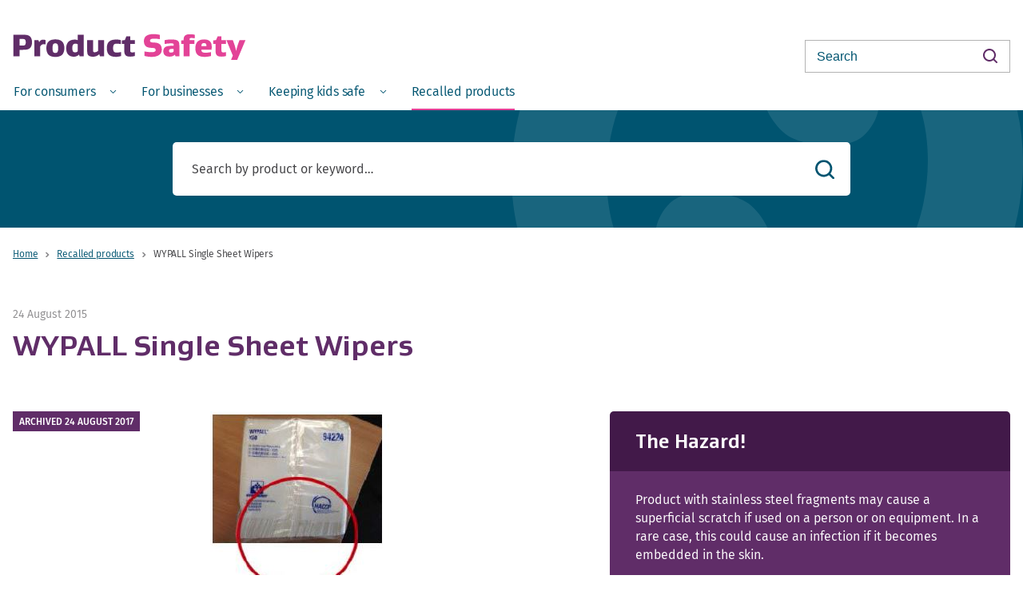

--- FILE ---
content_type: text/html; charset=utf-8
request_url: https://www.productsafety.govt.nz/recalls/wypall-single-sheet-wipers
body_size: 47240
content:
<!doctype html>
<html lang="en-GB" dir="ltr" class="no-js en-GB ltr">
    <head>
        <title>WYPALL Single Sheet Wipers – Product Safety New Zealand</title>

<base href="https://www.productsafety.govt.nz/"><!--[if lte IE 6]></base><![endif]-->

<meta charset="utf-8">
<meta name="viewport" content="width=device-width, initial-scale=1">
<link rel="canonical" href="https://www.productsafety.govt.nz/recalls/wypall-single-sheet-wipers" />
<meta name="generator" content="SilverStripe - http://silverstripe.org" />
<meta name="format-detection" content="telephone=no">
<meta name="description" content="Product with stainless steel fragments may cause a superficial scratch if used on a person or on equipment. In a rare case, this could cause an infection if it becomes embedded in the skin.Stop using any relevant batches of product. Return to the place of purchase or contact Kimberly-Clark Professional to arrange a full refund or replacement." />

<meta property="og:url" content="https://www.productsafety.govt.nz/recalls/wypall-single-sheet-wipers" />
<meta property="og:title" content="WYPALL Single Sheet Wipers" />
<meta property="og:description" content="Product with stainless steel fragments may cause a superficial scratch if used on a person or on equipment. In a rare case, this could cause an infection if it becomes embedded in the skin.Stop using any relevant batches of product. Return to the place of purchase or contact Kimberly-Clark Professional to arrange a full refund or replacement." />
<meta property="og:type" content="article" />
<meta name="og:image" content="https://www.productsafety.govt.nz/assets/Uploads/Images/WYPALL.JPG">

<meta property="fb:app_id" content="" />

<meta name="twitter:card" content="summary_large_image" />
<meta name="twitter:site" content="@">
<meta name="twitter:creator" content="@">

    <meta name="twitter:image" content="https://www.productsafety.govt.nz/assets/Uploads/Images/WYPALL.JPG">
    <meta name="twitter:image:alt" content="WYPALL">




<link rel="icon" type="image/svg+xml" href="/_resources/themes/base/dist/static/favicons/favicon.svg">
<link rel="icon" type="image/png" href="/_resources/themes/base/dist/static/favicons/favicon.svg">
<link rel="alternate icon" href="/_resources/themes/base/dist/static/favicons/favicon.svg">

        



	<!-- Google Tag Manager -->
	<script>(function(w,d,s,l,i){w[l]=w[l]||[];w[l].push({'gtm.start':
	new Date().getTime(),event:'gtm.js'});var f=d.getElementsByTagName(s)[0],
	j=d.createElement(s),dl=l!='dataLayer'?'&l='+l:'';j.async=true;j.src=
	'//www.googletagmanager.com/gtm.js?id='+i+dl;f.parentNode.insertBefore(j,f);
	})(window,document,'script','dataLayer','GTM-T429BD');</script>
	<!-- End Google Tag Manager -->

    <link rel="stylesheet" type="text/css" href="/_resources/themes/base/dist/vendor.cdf14cf1fda6fc7f4b95.bundle.css?m=1768758390">
<link rel="stylesheet" type="text/css" href="/_resources/themes/base/dist/main.b93b45204239bf942d91.bundle.css?m=1768758390">
</head>

    
        <body data-pagetype="recallpage" class="recallpage">

            
	<!-- Google Tag Manager -->
	<noscript><iframe src="//www.googletagmanager.com/ns.html?id=GTM-T429BD"
	height="0" width="0" style="display:none;visibility:hidden"></iframe></noscript>
	<!-- End Google Tag Manager -->


             <noscript>
                <p>Your browser currently has JavaScript turned off, which means that our website may not display or function properly on your device. <a href="http://www.enable-javascript.com/">Find out how to enable JavaScript in your browser. </a></p>
            </noscript>



            

            <a class="skip-link" href="/recalls/wypall-single-sheet-wipers#main">skip to main content</a>
            <header class="header">
    <div class="header-container container">
        <div class="row">
            <div class="header__logo col-7">
                <a href="/"><svg xmlns="http://www.w3.org/2000/svg" width="294" height="30" viewBox="0 0 294 30" class="svg svg-logo">
    <title>Product Safety</title>
    <g>
        <path d="M8.48 14.48v-8.2h3.48c1.72 0 2.72-.04 3.44.68.6.64.92 1.8.92 3.44s-.32 2.76-.92 3.4c-.72.72-1.72.68-3.44.68H8.48zm.16 5.44h3.96c4.6 0 7.28-.36 9.28-2.36 1.48-1.48 2.36-4.24 2.36-7.2 0-2.92-.88-5.64-2.36-7.12-2-2-4.68-2.36-9.28-2.36H.88V28h7.76v-8.08zM33.22 10.24l-.96-2.64h-5.08V28h7.4V15.68c.88-1.6 2.08-2.84 4.44-2.84.48 0 1.32.04 2.2.24v-5.4c-1.12-.56-2.24-.6-2.88-.6-2.56 0-3.92 1.2-5 3.16h-.12zM64.96 17.8c0-3.96-1.08-6.68-2.84-8.4-2.04-1.96-5.04-2.64-8.48-2.64-3.44 0-6.48.68-8.52 2.64-1.76 1.72-2.84 4.44-2.84 8.4s1.08 6.68 2.84 8.4c2.04 1.96 5.08 2.64 8.52 2.64 3.44 0 6.44-.68 8.48-2.64 1.76-1.72 2.84-4.44 2.84-8.4zm-7.76 0c0 2.76-.36 4.44-1.16 5.24-.6.6-1.4.84-2.4.84s-1.84-.24-2.44-.84c-.8-.8-1.12-2.48-1.12-5.24 0-2.76.32-4.44 1.12-5.24.6-.6 1.44-.84 2.44-.84s1.8.24 2.4.84c.8.8 1.16 2.48 1.16 5.24zM81.86 21.64c-.76.96-2 1.48-3.24 1.48-2.24 0-3.6-.96-3.6-5.32 0-2.92.44-5.64 3.76-5.64 1.12 0 2.16.2 3.08.76v8.72zm1.48 4.2h.08l.76 2.16h5.12V.88h-7.44v6.88C80.34 7.08 78.7 7 77.9 7c-6.64 0-10.64 3.84-10.64 10.8 0 7.24 3.44 10.8 9.8 10.8 2.36 0 4.92-.96 6.28-2.76zM108.92 25.6l.88 2.4h5.12V7.6h-7.44v13.52c-.76.92-2.6 1.88-4.16 1.88-1.48 0-2.16-.4-2.16-2V7.6h-7.4v14.6c0 4.64 2.4 6.4 7.56 6.4 2.52 0 5.24-.88 7.48-3h.12zM136.38 22.68c-2.16.48-4.08.68-5.08.68-1.92 0-2.92-.2-3.8-1.08-.8-.8-1.12-2.52-1.12-4.48 0-1.96.32-3.76 1.12-4.56.88-.88 1.84-1.08 3.76-1.08 1.08 0 2.88.16 4.8.52v-5c-2.08-.68-5.04-.76-6.08-.76-10.2 0-11.52 6.04-11.52 10.88 0 7.04 3.08 10.96 11.24 10.96 1.4 0 4.2-.16 6.68-1.04v-5.04zM153.72 22.76c-1 .28-2.36.44-3.12.44-1.12 0-2.68 0-2.68-2.52v-8.24h5.76V7.6h-5.76V3.04h-4.88l-1.84 4.52-3.76.56v4.32h3.04V21c0 5.84 2.2 7.48 7.4 7.48 1 0 3.88-.08 5.84-.8v-4.92z" fill="#602D68"></path>
        <path d="M174.76 22.92c-2 0-5.84-.32-8.88-1v5.64c3.32 1.08 7.72 1.24 9.24 1.24 8.48 0 12.64-3.84 12.64-9.16 0-7.96-5.56-8.72-10.24-8.92-2.84-.16-4.68-.24-4.68-2.36 0-1.88 1.6-2.52 5.24-2.52 1.6 0 4.24.16 7.2.68v-5.4c-2-.72-6.24-1.04-8.08-1.04-8.04 0-12.04 3.2-12.04 8.76 0 7.76 5.28 8.4 10 8.64 2.92.12 4.84.32 4.84 2.56 0 1.88-1.36 2.88-5.24 2.88zM200.34 14.8c-4.08 0-7.32.56-9 2.2-1.28 1.28-1.72 2.96-1.72 4.84 0 1.96.68 3.64 1.72 4.68 1.44 1.4 3.72 2 6.28 2 2.72 0 5.16-.92 6.48-2.52h.08l.76 2h4.88V14.36c0-5.64-1.64-7.48-10.16-7.48-1.12 0-5.48.12-8.24.84v4.88c2.32-.52 4.8-.84 7.56-.84 3.6 0 3.72.4 3.72 2.32v.76c-.88-.04-1.6-.04-2.36-.04zm2.32 7.2c-.64.88-1.6 1.44-3.32 1.44-1.44 0-2.52-.28-2.52-2.28 0-.76.24-1.24.56-1.56.56-.52 1.32-.76 3.04-.76.52 0 1.16 0 2.24.08V22zM222.68 12.44h6.08V7.6h-6.08v-.88c0-1.48.68-1.72 2.36-1.72.84 0 2.88.12 4.16.32V.88c-1.76-.44-4.8-.6-5.8-.6-4.72 0-8.16.96-8.16 6.72v.84l-3.04.28v4.32h3.04V28h7.44V12.44zM250.42 19.8c.16-1.4.2-3.24.2-4.04 0-6.08-3.2-8.96-9.72-8.96-5.4 0-10.92 2.36-10.92 11 0 7.2 3.04 11 11.52 11 2.76 0 6.2-.52 8.24-1.12v-4.92c-1.96.48-4.32.84-6.72.84-2.36 0-3.8-.32-4.64-1.2-.64-.64-.8-1.52-.8-2.6h12.84zm-9.48-8.36c.8 0 1.72.16 2.36.8.4.4.6 1.2.6 2.24 0 .16 0 .4-.04.84h-6.24c.04-1.04.2-2.44.8-3.04.68-.68 1.64-.84 2.52-.84zM268.68 22.76c-1 .28-2.36.44-3.12.44-1.12 0-2.68 0-2.68-2.52v-8.24h5.76V7.6h-5.76V3.04H258l-1.84 4.52-3.76.56v4.32h3.04V21c0 5.84 2.2 7.48 7.4 7.48 1 0 3.88-.08 5.84-.8v-4.92zM285.66 7.6l-2.12 5.76c-.92 2.6-1.52 5.24-2.08 7.88h-.12c-.56-2.64-1.12-5.28-2.08-7.88l-2.08-5.76h-8.08l8.12 19.6-3.12 7.52h7.72L293.18 7.6h-7.52z" fill="#E34397"></path>
    </g>
</svg>
</a>
            </div>
            <button id="menu-toggle" class="header__menutoggle" aria-expanded="false" aria-controls="mobile-menu" aria-label="Open Menu">
                <span class="header__menuicon">
                    <span class="header__menuiconbar"></span>
                    <span class="header__menuiconbar"></span>
                    <span class="header__menuiconbar"></span>
                    <span class="header__menuiconbar"></span>
                </span>
            </button>
            <form id="Form_Search" action="/search" method="GET" enctype="application/x-www-form-urlencoded" class="header__search-form">
    <input type="text" name="q" class="text header__search-input" id="Form_Search_q" placeholder="Search" />
    <button type="submit" class="header__search-submit"><span class="sr-only">Search</span></button>
</form>

        </div>
    </div>
    
    <nav id="mobile-menu" class="mobile-menu" role="navigation" aria-hidden="true">
        <div class="mobile-menu__inner">
            <ul class="mobile-menu__list">
                
                    <li>
                        
                            <button class="mobile-menu__toplevel mobile-menu__toplevel--button"  aria-expanded="false" aria-controls="submenu-1950" data-sub-menu-button>
                               <span class="sr-only">Open </span>
                               For consumers
                               <span class="sr-only"> Menu</span>
                            </button>
                            <div id="submenu-1950" class="mobile-menu__children" role="menu" aria-hidden="true">
                                <a href="/for-consumers" class="mobile-menu__toplevel mobile-menu__toplevel--link mobile-menu__toplevel--parent">
                                    For consumers
                                    <span class="mobile-menu__parent-icon"></span>
                                </a>
                                <ul class="mobile-menu__children-list">
                                    
                                        <li>
                                            
                                            <a href="/for-consumers/safety-standards-information-for-consumers" class="mobile-menu__child-link">
                                                    Safety standards
                                                </a>
                                            
                                        </li>
                                    
                                        <li>
                                            
                                            <a href="/for-consumers/product-recalls-information-for-consumers" class="mobile-menu__child-link">
                                                    Product recalls information
                                                </a>
                                            
                                        </li>
                                    
                                        <li>
                                            
                                            <a href="/for-consumers/report-an-unsafe-product" class="mobile-menu__child-link">
                                                    Report an unsafe product
                                                </a>
                                            
                                        </li>
                                    
                                        <li>
                                            
                                            <a href="/for-consumers/using-products-safely" class="mobile-menu__child-link mobile-menu__child-link--last">
                                                    Using products safely
                                                </a>
                                            
                                        </li>
                                    
                                </ul>
                            </div>
                        
                    </li>
                
                    <li>
                        
                            <button class="mobile-menu__toplevel mobile-menu__toplevel--button"  aria-expanded="false" aria-controls="submenu-1949" data-sub-menu-button>
                               <span class="sr-only">Open </span>
                               For businesses
                               <span class="sr-only"> Menu</span>
                            </button>
                            <div id="submenu-1949" class="mobile-menu__children" role="menu" aria-hidden="true">
                                <a href="/for-businesses" class="mobile-menu__toplevel mobile-menu__toplevel--link mobile-menu__toplevel--parent">
                                    For businesses
                                    <span class="mobile-menu__parent-icon"></span>
                                </a>
                                <ul class="mobile-menu__children-list">
                                    
                                        <li>
                                            
                                            <a href="/for-businesses/making-sure-products-are-safe" class="mobile-menu__child-link">
                                                    Making sure products are safe
                                                </a>
                                            
                                        </li>
                                    
                                        <li>
                                            
                                            <a href="/for-businesses/product-recalls-information-for-businesses" class="mobile-menu__child-link mobile-menu__child-link--last">
                                                    Product recalls information
                                                </a>
                                            
                                        </li>
                                    
                                </ul>
                            </div>
                        
                    </li>
                
                    <li>
                        
                            <button class="mobile-menu__toplevel mobile-menu__toplevel--button"  aria-expanded="false" aria-controls="submenu-1978" data-sub-menu-button>
                               <span class="sr-only">Open </span>
                               Keeping kids safe
                               <span class="sr-only"> Menu</span>
                            </button>
                            <div id="submenu-1978" class="mobile-menu__children" role="menu" aria-hidden="true">
                                <a href="/keeping-kids-safe" class="mobile-menu__toplevel mobile-menu__toplevel--link mobile-menu__toplevel--parent">
                                    Keeping kids safe
                                    <span class="mobile-menu__parent-icon"></span>
                                </a>
                                <ul class="mobile-menu__children-list">
                                    
                                        <li>
                                            
                                            <a href="/keeping-kids-safe/product-guides" class="mobile-menu__child-link">
                                                    Product guides
                                                </a>
                                            
                                        </li>
                                    
                                        <li>
                                            
                                            <a href="/keeping-kids-safe/guidance-for-parents-and-caregivers" class="mobile-menu__child-link mobile-menu__child-link--last">
                                                    Guidance for parents and caregivers
                                                </a>
                                            
                                        </li>
                                    
                                </ul>
                            </div>
                        
                    </li>
                
                    <li>
                        
                            <a href="/recalls" class="mobile-menu__toplevel mobile-menu__toplevel--link">
                                Recalled products
                            </a>
                        
                    </li>
                
            </ul>
            <div class="mobile-menu__search">
                <form id="Form_Search_Mobile" action="/search" method="GET" enctype="application/x-www-form-urlencoded" class="header__search-form header__search-form--mobile">
    <input type="text" name="q" class="text header__search-input" id="Form_Search_Mobile_q" placeholder="Search" />
    <button type="submit" class="header__search-submit"><span class="sr-only">Search</span></button>
</form>

            </div>
        </div>
    </nav>


    <div class="menu no-js" ref="menu" data-menu v-click-outside="onClickOutside" tabindex="0">
    <div class="menu-container container">
        <nav class="menu-nav" aria-label="main menu">
            <ul class="menu-list" role="menubar">

                
                    <li class="menu-item " role="none" data-menushow="menu-item--1950">

                        

                            <a href="/for-consumers" v-bind:class="{ 'menu-itemaction--active': isOpen(1950) }" v-on:click="toggleMenuBody(1950, $event)" class="menu-itemaction menu-itemaction--showchildren" role="menuitem" aria-haspopup="menu">
                                <span class="menu-title menu-title--showchildren ">
                                   <span class="sr-only">Open </span>
                                        For consumers
                                   <span class="sr-only"> Menu</span>
                                </span>
                            </a>

                          <transition name="fade">
    <div class="menubody" role="menu" v-if="isOpen(1950)">
        <div class="menubody-container container">
            <div class="menubody-wrap">
                <div class="menubody-heading">
                    <a href="/for-consumers"  class="menubody-headinglink" role="menuitem">
                        For consumers
                    </a>
                </div>
                <ol class="menubody-list menubody-list--col4">
                

                    <li class="menubody-item  ">
                        <a href="/for-consumers/safety-standards-information-for-consumers" role="menuitem" class="menubody-link">Safety standards – information for consumers</a>

                        

                    </li>
                

                    <li class="menubody-item  menubody-item--haschildren">
                        <a href="/for-consumers/product-recalls-information-for-consumers" role="menuitem" class="menubody-link">Product recalls – information for consumers</a>

                        
                            <ol class="menubody-sublist">
                                
                                    <li class="menubody-subitem">
                                        <a href="/for-consumers/product-recalls-information-for-consumers/subscriptions" role="menuitem"  class="menubody-sublink">Subscribe to Product Recalls</a>
                                    </li>
                                
                            </ol>
                        

                    </li>
                

                    <li class="menubody-item  ">
                        <a href="/for-consumers/report-an-unsafe-product" role="menuitem" class="menubody-link">Report an unsafe product</a>

                        

                    </li>
                

                    <li class="menubody-item  menubody-item--haschildren">
                        <a href="/for-consumers/using-products-safely" role="menuitem" class="menubody-link">Using products safely</a>

                        
                            <ol class="menubody-sublist">
                                
                            </ol>
                        

                    </li>
                
                </ol>
            </div>
        </div>
    </div>
</transition>

                        
                    </li>
                
                    <li class="menu-item " role="none" data-menushow="menu-item--1949">

                        

                            <a href="/for-businesses" v-bind:class="{ 'menu-itemaction--active': isOpen(1949) }" v-on:click="toggleMenuBody(1949, $event)" class="menu-itemaction menu-itemaction--showchildren" role="menuitem" aria-haspopup="menu">
                                <span class="menu-title menu-title--showchildren ">
                                   <span class="sr-only">Open </span>
                                        For businesses
                                   <span class="sr-only"> Menu</span>
                                </span>
                            </a>

                          <transition name="fade">
    <div class="menubody" role="menu" v-if="isOpen(1949)">
        <div class="menubody-container container">
            <div class="menubody-wrap">
                <div class="menubody-heading">
                    <a href="/for-businesses"  class="menubody-headinglink" role="menuitem">
                        For businesses
                    </a>
                </div>
                <ol class="menubody-list menubody-list--col4">
                

                    <li class="menubody-item  menubody-item--haschildren">
                        <a href="/for-businesses/making-sure-products-are-safe" role="menuitem" class="menubody-link">Making sure products are safe</a>

                        
                            <ol class="menubody-sublist">
                                
                            </ol>
                        

                    </li>
                

                    <li class="menubody-item  menubody-item--haschildren">
                        <a href="/for-businesses/product-recalls-information-for-businesses" role="menuitem" class="menubody-link">Product recalls – information for businesses</a>

                        
                            <ol class="menubody-sublist">
                                
                            </ol>
                        

                    </li>
                
                </ol>
            </div>
        </div>
    </div>
</transition>

                        
                    </li>
                
                    <li class="menu-item " role="none" data-menushow="menu-item--1978">

                        

                            <a href="/keeping-kids-safe" v-bind:class="{ 'menu-itemaction--active': isOpen(1978) }" v-on:click="toggleMenuBody(1978, $event)" class="menu-itemaction menu-itemaction--showchildren" role="menuitem" aria-haspopup="menu">
                                <span class="menu-title menu-title--showchildren ">
                                   <span class="sr-only">Open </span>
                                        Keeping kids safe
                                   <span class="sr-only"> Menu</span>
                                </span>
                            </a>

                          <transition name="fade">
    <div class="menubody" role="menu" v-if="isOpen(1978)">
        <div class="menubody-container container">
            <div class="menubody-wrap">
                <div class="menubody-heading">
                    <a href="/keeping-kids-safe"  class="menubody-headinglink" role="menuitem">
                        Keeping kids safe
                    </a>
                </div>
                <ol class="menubody-list menubody-list--col1">
                

                    <li class="menubody-item  ">
                        <a href="/keeping-kids-safe/product-guides" role="menuitem" class="menubody-link">Product guides</a>

                        

                    </li>
                

                    <li class="menubody-item  ">
                        <a href="/keeping-kids-safe/guidance-for-parents-and-caregivers" role="menuitem" class="menubody-link">Guidance for parents and caregivers</a>

                        

                    </li>
                
                </ol>
            </div>
        </div>
    </div>
</transition>

                        
                    </li>
                
                    <li class="menu-item  menu-item--current" role="none" >

                        
                           <a href="/recalls" class="menu-itemaction  menu-itemaction--current" role="menuitem">
                                <span class="menu-title  menu-title--current">Recalled products</span>
                           </a>
                        
                    </li>
                

            </ul>
        </nav>
    </div>
</div>

</header>


            <div class="layout layout--recall" id="layout">
                <div class="searchbar">
    <div class="container">
        <div class="row">
            <form id="Form" action="/recalls" method="GET" enctype="application/x-www-form-urlencoded" class="search-form">
    <input type="text" name="q" class="text search-form__input" id="Form_q" placeholder="Search by product or keyword…" />
    <button type="submit" class="search-form__submit"><span class="sr-only">Search</span></button>
</form>

        </div>
    </div>
</div>
<div class="layout-container container">
    <div class="row">
        <div class="col" id="main">
            <ul class="breadcrumbs">
    <li class="breadcrumbs__item"><a href="https://www.productsafety.govt.nz">Home</a><span class="divider"><svg xmlns="http://www.w3.org/2000/svg" viewbox="0 0 4 4" width="4px" height="4px" class="svg svg-breadcrumb-chevron"><path d="M1 4l2-2-2-2" fill="none" fill-rule="evenodd"></path></svg>
</span></li>
    
        <li class="breadcrumbs__item"><a href="/recalls">Recalled products</a><span class="divider"><svg xmlns="http://www.w3.org/2000/svg" viewbox="0 0 4 4" width="4px" height="4px" class="svg svg-breadcrumb-chevron"><path d="M1 4l2-2-2-2" fill="none" fill-rule="evenodd"></path></svg>
</span></li>
    
        <li class="breadcrumbs__item">WYPALL Single Sheet Wipers</li>
    
</ul>
            
                <div class="row">
                    <div class="col-xl-6">
                        
                            <div class="date recall__date">24 August 2015</div>
                        
                        <span class="typography"><h1>WYPALL Single Sheet Wipers</h1></span>
                        <ul class="recall__categories">
                            
                        </ul>
                    </div>
                </div>
            
            <div class="recallcontent">
                <div class="row">
                    <div class="col-lg-7 col-xl-6">
                        
                            <div id="recallcarousel" class="recall__carousel glide">
                                
                                    <span class="recall__status recall__status--archived">
                                        Archived 24 August 2017
                                    </span>
                                
                                <div class="glide__track" data-glide-el="track">
                                    <ul class="glide__slides">
                                        
                                            <li class="glide__slide">
                                                <img width="232" height="225" alt="WYPALL" src="/assets/Uploads/Images/WYPALL__ScaleMaxHeightWzQ3MV0.JPG" loading="lazy" class="glide__image glide__image--desktop" />

                                                <img width="222" height="215" alt="WYPALL" src="/assets/Uploads/Images/WYPALL__ScaleMaxHeightWzIxNV0.JPG" loading="lazy" class="glide__image glide__image--mobile" />

                                            </li>
                                        
                                            <li class="glide__slide">
                                                <img width="180" height="193" alt="WYPALL 2" src="/assets/Uploads/Images/WYPALL-2__ScaleMaxHeightWzQ3MV0.JPG" loading="lazy" class="glide__image glide__image--desktop" />

                                                <img width="180" height="193" alt="WYPALL 2" src="/assets/Uploads/Images/WYPALL-2__ScaleMaxHeightWzIxNV0.JPG" loading="lazy" class="glide__image glide__image--mobile" />

                                            </li>
                                        
                                    </ul>
                                </div>
                                <div class="glide__nav" data-glide-el="controls[nav]">
                                    
                                        <button class="glide__navitem" data-glide-dir="=0"><img src="/assets/Uploads/Images/WYPALL__FitWzkyLDcyXQ.JPG"/></button>
                                    
                                        <button class="glide__navitem" data-glide-dir="=1"><img src="/assets/Uploads/Images/WYPALL-2__FitWzkyLDcyXQ.JPG"/></button>
                                    
                                </div>
                            </div>
                        
                        <div class="typography recall__content recall__content--desktop">
    
        <div class="row">
            <div class="col-lg-12 col--identifier">
                <div class="recall__content-block">
                    <h4 class="recall__content-heading">Product Identifiers</h4>
                    Some WYPALL* X60 Single Sheet Wipers (Product code 94224) may be affected.
                </div>
            </div>
        </div>
    
    <div class="row">
        
            <div class="col-md-6 col--supplier">
                <div class="recall__content-block">
                
                    <h4 class="recall__content-heading">Supplier Contact</h4>
                    <div class="recall__supplier-detail">
                        <strong>Kimberly-Clark Australia Pty Limited</strong>
                    </div>
                    
                    
                        <div class="recall__supplier-detail">
                            <a href="tel:0800 447 814">0800 447 814</a>
                        </div>
                    
                    
                        <div class="recall__supplier-detail">
                            <a href="mailto:kcp.au@kcc.com">kcp.au@kcc.com</a>
                        </div>
                    
                    
                        <div class="recall__supplier-detail">
                            Level 4, 52 Alfred St, Milsons Point, NSW 2061, Australia
                        </div>
                    
                    
                
                </div>
            </div>
        
        
            <div class="col-md-6 col--agency">
                <div class="recall__content-block">
                <h4 class="recall__content-heading">Responsible Agency</h4>
                
                    
                    
                        
                            <div class="recall__agency-logo"><img src="/assets/Uploads/logos-mbie-logo-black-1__ScaleWidthWzI1NV0.png" alt="MBIE" /></div>
                            <p><a href="https://www.mbie.govt.nz" rel="noopener">https://www.mbie.govt.nz</a></p>
                        

                    
                
                </div>
            </div>
        
    </div>
</div>

                    </div>
                    <div class="col-lg-5 offset-xl-1">
                        <div class="row">
                        
                            <div class="col-md-6 col-lg-12 recall__info-col">
                                <div class="recall__info recall__info--hazard">
                                    <h2 class="recall__info-title">The Hazard!</h2>
                                    <div class="recall__info-content">Product with stainless steel fragments may cause a superficial scratch if used on a person or on equipment. In a rare case, this could cause an infection if it becomes embedded in the skin.</div>
                                </div>
                            </div>
                        
                        
                            <div class="col-md-6 col-lg-12 recall__info-col">
                                <div class="recall__info recall__info--whattodo">
                                    <h2 class="recall__info-title">What to do...</h2>
                                    <div class="recall__info-content">Stop using any relevant batches of product. Return to the place of purchase or contact Kimberly-Clark Professional to arrange a full refund or replacement.</div>
                                </div>
                            </div>
                        
                        
                        </div>
                    </div>
                </div>
                <div class="typography recall__content recall__content--mobile">
    
        <div class="row">
            <div class="col-lg-12 col--identifier">
                <div class="recall__content-block">
                    <h4 class="recall__content-heading">Product Identifiers</h4>
                    Some WYPALL* X60 Single Sheet Wipers (Product code 94224) may be affected.
                </div>
            </div>
        </div>
    
    <div class="row">
        
            <div class="col-md-6 col--supplier">
                <div class="recall__content-block">
                
                    <h4 class="recall__content-heading">Supplier Contact</h4>
                    <div class="recall__supplier-detail">
                        <strong>Kimberly-Clark Australia Pty Limited</strong>
                    </div>
                    
                    
                        <div class="recall__supplier-detail">
                            <a href="tel:0800 447 814">0800 447 814</a>
                        </div>
                    
                    
                        <div class="recall__supplier-detail">
                            <a href="mailto:kcp.au@kcc.com">kcp.au@kcc.com</a>
                        </div>
                    
                    
                        <div class="recall__supplier-detail">
                            Level 4, 52 Alfred St, Milsons Point, NSW 2061, Australia
                        </div>
                    
                    
                
                </div>
            </div>
        
        
            <div class="col-md-6 col--agency">
                <div class="recall__content-block">
                <h4 class="recall__content-heading">Responsible Agency</h4>
                
                    
                    
                        
                            <div class="recall__agency-logo"><img src="/assets/Uploads/logos-mbie-logo-black-1__ScaleWidthWzI1NV0.png" alt="MBIE" /></div>
                            <p><a href="https://www.mbie.govt.nz" rel="noopener">https://www.mbie.govt.nz</a></p>
                        

                    
                
                </div>
            </div>
        
    </div>
</div>

                <div class="share typography">
                    <h6 class="share__title">Share this product</h6>
                    <ul class="share__list">
                        <li class="share__listitem"><a class="share__link" data-network="facebook" href="https://www.facebook.com/sharer/sharer.php?u=https%3A%2F%2Fwww.productsafety.govt.nz%2Frecalls%2Fwypall-single-sheet-wipers">Facebook</a></li>
                        <li class="share__listitem"><a class="share__link" data-network="twitter" href="https://twitter.com/intent/tweet?text=https%3A%2F%2Fwww.productsafety.govt.nz%2Frecalls%2Fwypall-single-sheet-wipers">Twitter</a></li>
                        <li class="share__listitem"><a class="share__link" href="mailto:?subject=Product Safety New Zealand: WYPALL Single Sheet Wipers&body=https%3A%2F%2Fwww.productsafety.govt.nz%2Frecalls%2Fwypall-single-sheet-wipers">Email</a></li>
                    </ul>
                </div>
            </div>
        </div>
    </div>
</div>

                <div class="print-only print-copyright">
                © 2026 Ministry of Business, Innovation and Employment
                </div>
            </div>

            
                <div class="tilelinks ">
    <div class="container container--nopad">
        <div class="tilelinks__list" role="list">
            
                <a class="tilelink " href="/for-businesses/product-recalls-information-for-businesses/product-recalls-explained"  role="listitem">
                    <span class="tilelink__title">What is a recall?</span>
                    <span class="tilelink__description">Product recalls explained.</span>
                    <span class="tilelink__button btn btn--secondary-outline">Learn more</span>
                </a>
            
                <a class="tilelink " href="/for-businesses/product-recalls-information-for-businesses/when-to-recall-a-product"  role="listitem">
                    <span class="tilelink__title">When to do a recall</span>
                    <span class="tilelink__description">When to consider a product recall.</span>
                    <span class="tilelink__button btn btn--secondary-outline">Learn more</span>
                </a>
            
                <a class="tilelink " href="/for-businesses/product-recalls-information-for-businesses/notifying-us-about-a-product-safety-recall"  role="listitem">
                    <span class="tilelink__title">Notify a recall</span>
                    <span class="tilelink__description">How to inform us about a product recall.</span>
                    <span class="tilelink__button btn btn--secondary-outline">Learn more</span>
                </a>
            
            </div>
        </div>
    </div>
</div>


                
    <div class="banner banner--subscribe">
     <div class="container">
        <div class="banner__wrapper">
           
                <div class="row">
                    <div class="col">
                        <h3 class="banner__title">
                            Stay up to date with email notifications
                        </h3>
                        <p class="banner__description">
                            Set personal notifications to help keep you on top of product recalls.
                        </p>
                        <a href="/for-consumers/product-recalls-information-for-consumers/subscriptions" class="banner__button btn btn--large btn--secondary-outline-reverse">
                                Set my notifications
                        </a>
                    </div>
                </div>                
            </div>
        </div>
    </div>


            

            
<footer class="footer">
    <div class="container">
        <div class="footer__primary row">
            <div class="footer__section col-12 col-lg-3">
                <h3 class="footer__title">Product Safety</h3>
                <ul class="footer__menu footer__menu--primary">
                    
                    <li class="footer__link"><a href="/for-consumers" class="link">For consumers</a></li>
                    
                    <li class="footer__link"><a href="/for-businesses" class="link">For businesses</a></li>
                    
                    <li class="footer__link"><a href="/recalls" class="section">Recalled products</a></li>
                    
                    <li class="footer__link"><a href="/about-us" class="link">About us</a></li>
                    
                </ul>
            </div>
            
                <div class="footer__section col-12 col-lg-3">
                    <h3 class="footer__title">Quicklinks</h3>
                    <ul class="footer__menu footer__menu--primary">
                        
                        <li class="footer__link"><a href="/about-us/contact-us" class="link">Contact us</a></li>
                        
                        <li class="footer__link"><a href="/for-consumers/report-an-unsafe-product" class="link">Report an unsafe product</a></li>
                        
                    </ul>
                </div>
            
            <div class="footer__section col-12 col-lg-3">
                <h3 class="footer__title">Follow us</h3>
                <ul class="footer__social-links">
                    
                    <li class="footer__social-link">
                        <a href="https://facebook.com/recallsnz">
                            <svg xmlns="http://www.w3.org/2000/svg" width="12" height="24" viewBox="0 0 12 24" class="svg svg-facebook">
    <path d="M3 8H0v4h3v12h5V12h3.642L12 8H8V6.333C8 5.378 8.192 5 9.115 5H12V0H8.192C4.596 0 3 1.583 3 4.615V8z"></path>
</svg>

                            <span class="sr-only">Product Recalls on Facebook</span>
                        </a>
                    </li>
                    
                    
                </ul>
            </div>
        </div>
        <div class="footer__secondary row">
            <div class="col-md-12">
                <div class="footer__logos">
                    <div class="footer__mbie footer__link">
                        <a href="https://www.mbie.govt.nz"><svg xmlns="http://www.w3.org/2000/svg" width="275" height="50" viewBox="0 0 275 50" class="svg svg-logo-mbie"><title>Ministry of Business, Innovation &amp; Employment &#x2013; H&#x12B;kina Whakatutuki</title><path d="M271.333 24.13h2.741v-1.739h-8.003v1.74h2.74v8.26h2.522v-8.26zm-12.607-1.739h-2.74v9.892h2.301V29.13c0-1.087-.11-2.826-.11-3.804.22.544.768 1.63 1.316 2.5l2.85 4.565h2.741V22.5h-2.302v3.152c0 1.087.11 2.826.11 3.913-.22-.543-.877-1.739-1.316-2.5l-2.85-4.674zm-4.276 8.044h-4.714v-2.392h3.837v-1.739h-3.837v-2.282h4.495v-1.74h-6.907v9.892h7.017l.11-1.74zm-11.62 1.848h2.411V22.39h-3.179c-.219.544-2.192 4.892-2.302 5.218-.11-.326-2.083-4.674-2.302-5.218h-3.29v9.892h2.303V28.37c0-1.522-.11-2.283-.22-3.805.33.978.659 2.065 1.097 2.935l1.425 3.043h1.754l1.426-3.043c.438-.87.767-1.957 1.096-2.935-.11 1.522-.22 2.392-.22 3.805v3.913zm-16.993-9.892h-2.631l3.618 6.522v3.478h2.521v-3.478l3.728-6.522h-2.522l-1.206 2.392-1.096 2.174c-.11-.218-.987-2.066-1.096-2.174l-1.316-2.392zm-9.757 5c0-2.717.658-3.478 2.193-3.478 1.534 0 2.192.76 2.192 3.478s-.658 3.479-2.192 3.479c-1.535 0-2.193-.87-2.193-3.479zm7.126 0c0-3.37-1.206-5.326-4.824-5.326-3.727 0-4.823 1.848-4.823 5.326 0 3.37 1.205 5.326 4.823 5.326 3.618-.217 4.824-2.065 4.824-5.326zm-10.415 3.044h-4.604v-8.261h-2.522v9.891h7.126v-1.63zM198.54 29.13h1.645c1.644 0 2.63-.108 3.289-.87.548-.543.877-1.52.877-2.608 0-1.087-.33-2.065-.877-2.609-.658-.652-1.645-.87-3.29-.87h-4.165v9.892h2.521V29.13zm-.11-1.63v-3.26h1.426c.767 0 1.206 0 1.425.325.22.218.439.652.439 1.413 0 .652-.11 1.087-.439 1.413-.329.326-.767.326-1.425.326h-1.425V27.5zm-7.125 4.783h2.412V22.39h-3.18c-.219.544-2.192 4.892-2.302 5.218-.11-.326-2.083-4.674-2.302-5.218h-3.289v9.892h2.302V28.37c0-1.522-.11-2.283-.22-3.805.33.978.659 2.065 1.097 2.935l1.425 3.043h1.754l1.426-3.043c.438-.87.767-1.957 1.096-2.935-.11 1.522-.22 2.392-.22 3.805v3.913zm-10.196-1.848h-4.604v-2.392h3.837v-1.739h-3.837v-2.282h4.495v-1.74h-6.907v9.892h7.016v-1.74zm-15.787 1.304c.33.435.987.761 2.193.761.548 0 .987 0 1.535-.217v-1.63c-.329.108-.658.108-.877.108-.877 0-1.096-.218-1.096-.978v-1.74h1.754v-1.739h-1.754V25.11h-1.426l-.548 1.195h-1.425c-.767 0-1.096-.108-1.425-.326-.22-.217-.439-.543-.439-.978 0-.652.22-1.196 1.754-1.196.439 0 1.097.109 1.754.218v-1.74c-.548-.217-1.644-.325-2.302-.325-2.083 0-3.837.76-3.837 2.717 0 1.087.548 1.956 1.425 2.391-.877.435-1.644 1.196-1.644 2.5 0 2.283 2.083 2.935 3.508 2.935 1.316 0 2.412-.326 2.85-.76zM164.883 30c-.22.435-.877.76-1.644.76-.987 0-1.535-.434-1.535-1.303 0-.327.219-.653.438-.87.33-.326.768-.435 1.535-.435h1.316l-.11 1.848zm-17.65-7.609h-2.741v9.892h2.302V29.13c0-1.087-.11-2.826-.11-3.804.22.544.768 1.63 1.316 2.5l2.85 4.565h2.631V22.5h-2.302v3.152c0 1.087.11 2.826.11 3.913h-.11c-.219-.543-.877-1.739-1.315-2.5l-2.631-4.674zm-11.402 5c0-2.717.658-3.478 2.193-3.478 1.535 0 2.192.76 2.192 3.478s-.657 3.479-2.192 3.479c-1.535 0-2.193-.87-2.193-3.479zm7.016 0c0-3.37-1.206-5.326-4.823-5.326-3.728 0-4.824 1.848-4.824 5.326 0 3.37 1.206 5.326 4.824 5.326 3.617-.217 4.823-2.065 4.823-5.326zm-11.401-5h-2.522v9.892h2.522V22.39zm-6.249 1.74h2.74v-1.74h-7.893v1.74h2.741v8.26h2.522c-.11-.108-.11-8.26-.11-8.26zm-9.757.326c.22.543.439 1.413.658 2.173l.548 1.848h-2.522l.549-1.848c.438-.76.657-1.521.767-2.173zm1.864 5.652l.767 2.174h2.522l-3.728-9.892h-2.74l-3.618 9.892h2.412l.767-2.174h3.618zm-8.88-7.718l-1.425 4.348a79.88 79.88 0 00-.987 3.587 79.88 79.88 0 00-.987-3.587l-1.425-4.348h-2.631l3.398 9.892h3.18l3.398-9.892h-2.521zm-15.02 5c0-2.717.658-3.478 2.193-3.478 1.535 0 2.193.76 2.193 3.478s-.658 3.479-2.193 3.479c-1.535 0-2.193-.87-2.193-3.479zm7.126 0c0-3.37-1.206-5.326-4.823-5.326-3.728 0-4.824 1.848-4.824 5.326 0 3.37 1.206 5.326 4.824 5.326 3.617-.217 4.823-2.065 4.823-5.326zm-17.65-5h-2.74v9.892h2.301V29.13c0-1.087-.11-2.826-.11-3.804.22.544.768 1.63 1.316 2.5l2.85 4.565h2.742V22.5h-2.303v3.152c0 1.087.11 2.826.11 3.913h-.11c-.219-.543-.877-1.739-1.315-2.5l-2.741-4.674zm-11.401 0h-2.741v9.892h2.302V29.13c0-1.087-.11-2.826-.11-3.804.22.544.768 1.63 1.316 2.5l2.85 4.565h2.741V22.5h-2.302v3.152c0 1.087.11 2.826.11 3.913h-.11c-.22-.543-.877-1.739-1.316-2.5l-2.74-4.674zm-4.934 0h-2.521v9.892h2.521V22.39zM232.853 18.696h1.754l1.974-4.566h-2.741l-.987 4.566zm-5.59-3.805c-.659 0-2.084-.108-3.18-.326v1.848c1.206.326 2.74.435 3.289.435 2.96 0 4.604-1.196 4.604-3.37 0-2.717-1.863-3.152-3.727-3.152-1.206 0-1.973-.109-1.973-1.087 0-.76.657-1.087 2.083-1.087.548 0 1.644.109 2.63.218V6.63c-.767-.217-2.302-.326-2.85-.326-2.74 0-4.385 1.087-4.385 3.153 0 2.608 1.754 2.934 3.618 3.043 1.315.109 1.973.217 1.973 1.196.11.76-.438 1.195-2.083 1.195zm-9.21 0c-.657 0-2.083-.108-3.179-.326v1.848c1.206.326 2.74.435 3.289.435 2.96 0 4.604-1.196 4.604-3.37 0-2.717-1.863-3.152-3.617-3.152-1.206 0-1.974-.109-1.974-1.087 0-.76.658-1.087 2.083-1.087.548 0 1.645.109 2.631.218V6.63c-.767-.217-2.302-.326-2.85-.326-2.74 0-4.385 1.087-4.385 3.153 0 2.608 1.754 2.934 3.618 3.043 1.315.109 1.973.217 1.973 1.196 0 .76-.548 1.195-2.193 1.195zm-4.714-.108h-4.604V12.39h3.837v-1.739h-3.837V8.37h4.495V6.63h-7.017v9.892h7.017l.11-1.74zM197.881 6.63h-2.74v9.892h2.302V13.37c0-1.087-.11-2.827-.11-3.805.22.544.768 1.63 1.316 2.5l2.85 4.565h2.741V6.74h-2.302V9.89c0 1.087.11 2.826.11 3.913h-.11c-.22-.543-.877-1.739-1.316-2.5l-2.74-4.674zm-5.042 0h-2.522v9.892h2.522V6.63zm-8.661 8.261c-.658 0-2.083-.108-3.18-.326v1.848c1.206.326 2.741.435 3.29.435 2.96 0 4.604-1.196 4.604-3.37 0-2.717-1.864-3.152-3.618-3.152-1.206 0-1.973-.109-1.973-1.087 0-.76.658-1.087 2.083-1.087.548 0 1.644.109 2.63.218V6.63c-.767-.217-2.301-.326-2.85-.326-2.74 0-4.385 1.087-4.385 3.153 0 2.608 1.754 2.934 3.618 3.043 1.316.109 1.973.217 1.973 1.196-.11.76-.548 1.195-2.192 1.195zm-9.428 1.957c1.644 0 2.74-.326 3.508-1.087.548-.544.877-1.413.877-2.609v-6.63h-2.522v6.848c0 .326-.11.87-.329 1.087-.328.326-.657.434-1.534.434-.768 0-1.206-.108-1.426-.434-.328-.327-.328-.761-.328-1.087V6.522h-2.522v6.63c0 1.196.329 2.065.877 2.609.658.76 1.754 1.087 3.399 1.087zm-9.538-.326c1.315 0 2.521-.109 3.07-.761.548-.544.767-1.087.767-2.065 0-1.522-1.096-2.174-1.645-2.392.439-.217 1.316-.76 1.316-2.174 0-.76-.22-1.413-.658-1.739-.658-.652-1.754-.87-3.289-.87h-3.946v9.892h4.385v.109zm-1.864-5.87V8.261h1.535c.548 0 .877 0 1.096.217.11.109.33.544.33.87 0 .435-.11.76-.33.978-.219.217-.548.217-1.096.217l-1.535.11zm0 4.24v-2.61h1.754c.548 0 .987 0 1.206.327.22.217.329.543.329.978 0 .435-.11.76-.329.978-.22.218-.658.326-1.206.326h-1.754zm-11.73 1.63v-4.24h3.837v-1.739h-3.837V8.261h4.604V6.52h-7.016v9.892l2.412.109zm-11.182-5c0-2.718.657-3.479 2.192-3.479 1.535 0 2.193.761 2.193 3.479 0 2.717-.658 3.478-2.193 3.478-1.535 0-2.192-.76-2.192-3.478zm7.016 0c0-3.37-1.206-5.326-4.824-5.326-3.727 0-4.824 1.847-4.824 5.326 0 3.37 1.206 5.326 4.824 5.326 3.728 0 4.824-1.848 4.824-5.326zm-20.61-4.892h-2.632l3.618 6.522v3.478h2.522v-3.587l3.727-6.521h-2.631l-1.206 2.391-1.096 2.174c-.11-.217-.987-2.065-1.097-2.174l-1.206-2.283zm-7.455 1.848c.657 0 1.096 0 1.315.218.22.217.439.543.439 1.195 0 .544-.22.979-.439 1.196-.219.217-.658.217-1.315.217h-1.535V8.478h1.535zm.219-1.848h-4.276v9.892h2.522v-3.587h1.096l2.302 3.587h2.741l-2.412-3.805c1.425-.326 2.083-1.739 2.083-3.043 0-.978-.329-1.957-.877-2.391-.658-.544-1.644-.653-3.18-.653zm-8.113 1.848h2.741V6.74h-7.893v1.74h2.74v8.26h2.522c-.11-.217-.11-8.26-.11-8.26zm-10.195 6.413c-.658 0-2.083-.108-3.18-.326v1.848c1.206.326 2.741.435 3.29.435 2.96 0 4.604-1.196 4.604-3.37 0-2.717-1.864-3.152-3.728-3.152-1.205 0-1.973-.109-1.973-1.087 0-.76.658-1.087 2.083-1.087.548 0 1.645.109 2.631.218V6.63c-.767-.217-2.302-.326-2.85-.326-2.74 0-4.385 1.087-4.385 3.153 0 2.608 1.754 2.934 3.617 3.043 1.316.109 1.974.217 1.974 1.196 0 .76-.439 1.195-2.083 1.195zm-5.372-8.26h-2.522v9.89h2.522v-9.89zm-10.963 0h-2.74v9.89h2.301V13.37c0-1.087-.11-2.827-.11-3.805.22.544.768 1.63 1.316 2.5l2.85 4.565h2.632V6.74H88.8V9.89c0 1.087.11 2.826.11 3.913h-.11c-.22-.543-.877-1.739-1.316-2.5L84.963 6.63zm-5.043 0h-2.521v9.89h2.521v-9.89zm-7.126 9.89h2.412v-9.89h-3.18c-.219.543-2.192 4.89-2.302 5.217-.11-.326-2.083-4.674-2.302-5.218h-3.289v9.892h2.303v-3.913c0-1.522-.11-2.283-.22-3.805.33.979.658 2.066 1.097 2.935l1.425 3.044h1.754l1.425-3.044c.439-.87.767-1.956 1.096-2.935-.11 1.522-.219 2.392-.219 3.805v3.913zM181.985 39.891h-1.206v7.174h1.206v-7.174zm-3.07 0H177.6l-1.973 3.044h-.987V39.89h-1.206v7.174h1.206v-3.152h.987l2.192 3.152h1.425l-2.521-3.804 2.193-3.37zm-10.524 7.283c1.096 0 1.754-.217 2.302-.652.548-.435.658-1.196.658-1.957v-4.782h-1.206v4.89c0 .327 0 .762-.329 1.088-.219.217-.657.435-1.315.435-.658 0-.987-.109-1.316-.435-.329-.326-.329-.761-.329-1.087v-4.891h-1.206v4.782c0 .761.11 1.413.658 1.957.22.435.987.652 2.083.652zm-6.358-6.413h2.083v-.978h-5.372v.978h2.083v6.304h1.206v-6.304zm-7.565 6.413c1.096 0 1.754-.217 2.302-.652.549-.435.658-1.196.658-1.957v-4.782h-1.206v4.89c0 .327 0 .762-.329 1.088-.219.217-.657.435-1.315.435-.658 0-.987-.109-1.316-.435-.329-.326-.329-.761-.329-1.087v-4.891h-1.315v4.782c0 .761.11 1.413.658 1.957.438.435 1.096.652 2.192.652zm-6.358-6.413h2.083v-.978h-5.372v.978h2.083v6.304h1.206v-6.304zm-6.907.217c.11.435.22.87.438 1.413l.768 2.066h-2.302l.767-2.066c0-.652.11-1.087.329-1.413zm1.425 4.348l.548 1.74h1.316l-2.631-7.175h-1.425l-2.632 7.174h1.206l.549-1.739h3.07zm-5.7-5.435h-1.316l-2.083 3.044h-.987V39.89h-1.206v7.174h1.206v-3.152h.987l2.192 3.152h1.426l-2.522-3.804 2.302-3.37zm-10.306 1.087c.11.435.22.87.439 1.413l.767 2.066h-2.302l.767-2.066c.11-.652.22-1.087.33-1.413zm1.316 4.348l.548 1.74h1.315l-2.63-7.175h-1.316l-2.631 7.174h1.206l.548-1.739h2.96zm-6.25-5.435h-1.205v3.044h-3.289V39.89h-1.206v7.174h1.206v-3.152h3.289v3.152h1.206v-7.174zM109.41 42.5c.22.543.439 1.413.658 1.957l.877 2.608h1.425l1.974-7.174h-1.206l-.877 3.261-.658 2.609c-.22-.87-.548-1.74-.877-2.609l-1.206-3.37h-1.096l.438 1.196-.877 2.392c-.22.76-.548 1.63-.767 2.39-.22-.869-.439-1.738-.658-2.5l-.877-3.477h-1.316l1.974 7.174h1.425l.877-2.61c.329-.434.658-1.304.767-1.847zm-12.059-1.522c.11.435.22.87.439 1.413l.767 2.066h-2.302l.767-2.066c.11-.652.22-1.087.33-1.413zm1.535 4.348l.548 1.74h1.316l-2.631-7.175h-1.426l-2.63 7.174h1.205l.548-1.739h3.07zm-10.853-5.435h-1.316v7.174h1.206v-2.174c0-.978 0-2.391-.11-3.37.22.544.548 1.088.877 1.631l2.522 3.913h1.315v-7.174h-1.206v2.066c0 .978 0 2.39.11 3.37-.22-.544-.548-1.088-.877-1.631l-2.521-3.805zm-3.728 0H83.1v7.174h1.206v-7.174zm-2.96 0H80.03l-1.974 3.044h-.986V39.89h-1.206v7.174h1.206v-3.152h.986l2.193 3.152h1.425l-2.521-3.804 2.192-3.37zm-7.893 0h-1.206v7.174h1.206v-7.174zm-3.618 0h-1.206v3.044H65.34V39.89h-1.206v7.174h1.206v-3.152h3.29v3.152h1.205v-7.174zM26.86 2.717l.328-.326c.22-.108.548-.326.987-.326-.11.435-.22.761-.33.978a.816.816 0 01-.328.327h.548c-.22.108-.438.217-.548.434-.22.218-.329.435-.329.761.11 0 .548-.108.987-.108v-.979h.658v.979c.548 0 .877.108 1.096.108-.11-.543-.439-.978-.877-1.087h.548l-.329-.326c-.11-.217-.329-.543-.329-.978.439.109.768.217.987.326.22.109.329.326.329.326V.87l-.33.326c-.218.108-.547.326-1.095.326 0-.435.219-.87.438-1.087L29.71 0h-2.412s.219.109.438.435c.22.217.439.543.439 1.087-.548 0-.877-.218-1.096-.326-.22-.109-.33-.326-.33-.326l.11 1.847zM25.434 23.37s.11.108.22.108c.109 0 .219.109.328.109 0 0 .11.109.11.217l.11.109h-.11c-.11 0-.11.109-.11.109v.326c0 .109.11.109.11.109h.438v-.218c.11 0 .11 0 .11.109l.11.109c.11 0 .329.108.548.108v.109l.329.435c.11.108.11.108.219.108h.11c.11 0 .11-.217 0-.326l-.22-.326h.33v.109l.328.435c.11.108.11.108.22.108h.109c.11 0 .11-.217 0-.326l-.22-.326h.33v.109l.328.435c.11.108.11.108.22.108h.11l.109-.108c0-.109 0-.109-.11-.218l-.219-.326h.329v.109l.329.435c.11.108.11.108.22.108h.109l.11-.108c0-.109 0-.109-.11-.218l-.22-.434h.11c.329-.11.439-.327.548-.544 0-.109.11-.326.22-.326.11-.109.219-.109.328-.109.11 0 .22-.108.22-.217l.219-.435h-.439l-.438-.652v-.761h-.11-.11s-.109 0-.109.109h-.11c-.11 0-.219 0-.219-.109v.435s.11.109.22.109h.109l.11-.11h.11v.327l-.44.652h-.438c0 .109 0 .326-.11.326-.109.109-.219.109-.328.109l-.548-1.848v-.109h.219c.11 0 .22 0 .329-.108l.11-.109c0-.109.109-.109.109-.217 0 0 .11 0 .11-.11.11 0 .219-.108.219-.325 0 0 0-.109.11-.109s.11-.109.11-.217l-.549.434v-.108l-.987-.326h.22l.11-.435h-.44v-.87h-.109v.218-.109c-.329 0-.329.109-.329.109s0 .108-.11.108h-.329s-.109 0-.219.11a.814.814 0 00-.328.325s.11 0 .219-.108c.11 0 .11-.11.219-.11h.11c.11 0 .11.11.219.11.11 0 .11 0 .11-.11.11 0 .11-.108.328-.108v-.109.327h-.438l.11.434h.219l-.987 1.196h.11l-.877.435.11.108h.219s.11 0 .11.11c.109 0 .109 0 .219-.11h.548l-.439 1.413h.22s-.22 0-.33-.108c-.11-.109-.11-.218-.11-.326h-.438l-.438-.652v-.761h-.11-.11s-.109 0-.109.108h-.11c-.11 0-.219 0-.219-.108v.434s.11.11.22.11h.109l.11-.11h.11v.327l-.44.652h-.438l.33.76zm5.262-1.087v.543h.11l-.11-.543.439.543h-.877l.438-.543zm-2.083-1.848l.11.435h-.11v-.435zm0 2.935v-1.63h.22l.219 1.63h-.439zm.768 0h-.33l-.328-1.74.11-.108.548 1.848zm.11-2.827l-.768.327-.22-.544.987.217zm-1.097 2.827h-.438l.219-1.63h.22v1.63zm0-2.935v.543h-.11l.11-.543zm-.987.978l.877-1.087-.219.87-.658.217zm.549.544s.11 0 0 0l-.11 1.413h-.329l.439-1.413zm-1.974.326v.543h.11l-.11-.543.439.543h-.877l.438-.543zM25.653 30.978c.11 0 .22.109.33.109 0 0 .109.109.109.217 0 .109.11.109.11.218h-.11c-.11 0-.11.108-.11.108v.327c0 .108.11.108.11.108h.438v-.217c.11 0 .11 0 .11.109l.11.108c.11 0 .329.109.548.109v.109l.329.434c.11.11.11.11.219.11h.11c.11 0 .11-.218 0-.327l-.22-.326h.33l.328.435c.11.108.11.108.22.108h.109l.11-.108c0-.109 0-.109-.11-.218l-.22-.326h.33v.109l.328.435c.11.108.11.108.22.108h.11l.109-.108v-.218l-.22-.326h.33v.109l.329.435c.11.108.11.108.219.108h.11l.109-.108v-.218l-.22-.434h.11c.33-.11.439-.327.549-.544 0-.109.11-.217.219-.326.11-.109.22-.109.329-.109.11 0 .219 0 .219-.217l.22-.435h-.44l-.438-.652v-.761h-.11-.11s-.109 0-.109.109h-.11c-.109 0-.219-.109-.219-.109v.435s.11.109.22.109h.11l.109-.11h.11v.327l-.439.652h-.438c0 .109 0 .326-.11.326-.11.109-.22.109-.329.109l-.548-1.848v-.109h.22c.109 0 .218 0 .328-.108l.11-.109c0-.109.11-.109.11-.217 0 0 .109 0 .109-.11.11 0 .22-.108.22-.325 0 0 0-.109.109-.109.11 0 .11-.109.11-.217l-.768.434v-.108l-.987-.326h.22l.11-.435h-.44v-.87h-.109v.218-.109c-.329 0-.329.109-.329.217 0 0 0 .11-.11.11h-.329s-.109 0-.219.108a.814.814 0 00-.328.326c.11 0 .11 0 .219-.109.11 0 .11-.108.219-.108h.11c.11 0 .11.108.219.108.11 0 .11 0 .11-.108.11 0 .11-.11.328-.11v-.108.326h-.438l.11.435h.219l-.987 1.196.11.108-.877.435.11.109h.329c.109 0 .109 0 .219-.109h.548l-.439 1.413h.22s-.22 0-.33-.109c-.11-.108-.11-.217-.11-.326h-.438l-.438-.652v-.76h-.11-.11s-.109 0-.109.108h-.11c-.11 0-.219-.109-.219-.109v.435s.11.109.22.109h.109l.11-.109h.11v.326l-.44.652h-.438l.33.544c.109.217.109.217.218.217zm5.043-1.087v.544h.11l-.11-.544.439.544h-.877l.438-.544zm-2.083-1.739l.11.435h-.11v-.435zm0 2.718v-1.63h.22l.219 1.63h-.439zm.768 0h-.33l-.328-1.74.11-.108.548 1.848zm.11-2.718l-.768.326-.22-.543.987.217zm-1.097 2.718h-.438l.219-1.63h.22v1.63zm0-2.718v.544h-.11l.11-.544zm-.987.978l.877-1.087-.219.761-.658.326zm.549.327s.11 0 0 0l-.11 1.413h-.329l.439-1.413zm-1.974.434v.544h.11l-.11-.544.439.544h-.877l.438-.544zM25.653 38.696c.11 0 .22.108.33.108 0 0 .109.109.109.218 0 .108.11.108.11.217h-.11c-.11 0-.11.109-.11.109v.326c0 .109.11.109.11.109h.438v-.218c.11 0 .11 0 .11.109l.11.109c.11 0 .329.108.548.108V40l.329.435c.11.108.11.108.219.108h.11l.11-.108c0-.109 0-.109-.11-.218l-.22-.326h.33l.328.435c.11.109.11.109.22.109h.109s0-.109.11-.109v-.217l-.22-.326h.33v.108l.328.435c.11.109.11.109.22.109h.109s0-.109.11-.109v-.217l-.22-.326h.33v.108l.328.435c.11.109.11.109.22.109h.109s0-.109.11-.109v-.217l-.22-.326h.11c.329-.218.439-.326.548-.544 0-.109.11-.326.22-.326.11-.109.219-.109.328-.109.11 0 .22 0 .22-.217l.219-.435h-.439l-.438-.652v-.76h-.11-.11s-.11 0-.11.108h-.109c-.11 0-.219-.109-.219-.109v.435s.11.109.22.109c0 0 .109 0 .109-.11l.11-.108h.11v.326l-.44.652h-.438c0 .11 0 .327-.11.327-.11.108-.219.108-.328.108l-.549-1.848v-.108h.22c.11 0 .219 0 .329-.109l.11-.109c0-.108.109-.108.109-.217 0 0 .11 0 .11-.109.11 0 .219-.108.219-.326 0 0 0-.109.11-.109.109 0 .109-.108.109-.217l-.877.326v-.109l-.987-.326h.22l.11-.434h-.44v-.87h-.109v.217-.108c-.329 0-.329.108-.329.108s0 .11-.11.11h-.329s-.109 0-.219.108c-.219.109-.328.326-.328.326s.11 0 .219-.109c.11 0 .11-.108.219-.108h.11c.11 0 .11.108.219.108.11 0 .11 0 .11-.108.11 0 .11-.11.328-.11v.327h-.438l.11.435h.219l-.987 1.195h.11l-.877.435.11.109s.109 0 .109-.109h.11s.11 0 .11.109c.109 0 .109 0 .219-.109h.548l-.439 1.413h.22s-.22 0-.33-.109c-.11-.108-.11-.217-.11-.326h-.438l-.438-.652v-.76h-.11-.11s-.109 0-.109.108h-.11c-.11 0-.219-.109-.219-.109v.435s.11.109.22.109c0 0 .109 0 .109-.109l.11-.109h.11v.327l-.44.652h-.438l.33.543c.109.435.109.435.218.544zm5.043-1.196v.543h.11l-.11-.543.439.543h-.877l.438-.543zm-2.083-1.848l.11.435h-.11v-.435zm0 2.935v-1.63h.22l.219 1.63h-.439zm.768 0h-.33l-.328-1.74.11-.108.548 1.848zm.11-2.826l-.768.326-.22-.544.987.218zm-1.097 2.826h-.438l.219-1.63h.22v1.63zm0-2.935v.544h-.11l.11-.544zm-.987.978l.877-1.087-.219.87-.658.217zm.549.435l-.11 1.413h-.329l.439-1.413zm-1.974.435v.543h.11l-.11-.543.439.543h-.877l.438-.543zM43.742 44.348l-.438-.218-.11.544.439.217zM12.827 44.348l.11.543.438-.217-.11-.544zM24.447 43.587l-.548.217.11.435.548-.109zM19.843 41.413h-1.096-.548c-.11 0-.11 0-.11.109h.22c.109 0 .109 0 .109.108V43.478c0 .109 0 .109-.11.109h-.11c-.11 0-.11.109-.11.109s0 .108.11.108h1.316c.11 0 .11 0 .11-.108 0-.109.11-.326.11-.326s0-.11-.11-.11-.11.11-.11.11c0 .108-.11.217-.11.217h-.329c-.328 0-.328-.109-.328-.217v-.653h.438c.11 0 .11 0 .11.11v.108s0 .108.11.108c0 0 .11 0 .11-.108v-.218-.217-.109h-.659v-.76h.439c.11 0 .22.108.22.108v.109c0 .109.109.109.109.109s.11 0 .11-.11v-.217c0-.108 0-.108.109-.217.11.109.11.109 0 0 .11.109.11.109 0 0 .11 0 .11 0 0 0zM24.119 42.717c0-.108-.11-.108 0 0-.11-.108-.22-.108-.33-.217-.109 0-.109-.109-.219-.109h-.219s0 .109.11.109.11 0 .11.109c0 0 0 .108-.11.108l-.22.326c-.219.327-.438.653-.548.761l-.11-1.63c0-.109 0-.217-.109-.217 0 0-.11 0-.11.108l-1.096 1.305v-1.413-.218h.11l-.11-.109c-.11 0-.22-.108-.329-.108h-.11c-.109 0-.219-.109-.328-.109h-.22s0 .109.11.109h.11v2.282c0 .109 0 .109.11.218 0 0 .109 0 .219-.109.219-.217.877-.978.986-1.196l.11 1.63c0 .11 0 .218.11.218 0 0 .11 0 .11-.108.328-.435.986-1.196 1.205-1.522v-.109c.11-.109.11-.217.22-.217h.109c.329.217.439.108.439.108zM27.079 43.478l-1.097-.326c-.11 0-.219-.109-.548-.109h-.11c-.11 0-.11.11-.11.11-.109.108-.109.325-.218.434v.109c.11 0 .11-.109.11-.109l.218-.217h.11c.11 0 .22 0 .329.108l.548.109c-.329.326-.658.543-.987.87-.219.217-.548.434-.767.652l-.11.108s0 .11.11.11c.329.108.658.216.987.216.219.11.548.11.767.218.11 0 .11 0 .11-.109s.11-.217.11-.326v-.109s-.11 0-.11.11c0 0 0 .108-.11.108-.11.108-.22.108-.548 0l-.658-.218.22-.217c.548-.435 1.096-.978 1.754-1.522 0 .109 0 .109 0 0zM28.833 45.435s-.11 0-.22.108v.218h-.329c-.328 0-.328-.109-.328-.218v-.652h.438c.11 0 .11.109.11.109v.109s0 .108.11.108c0 0 .109 0 .109-.108v-.218-.217-.109s-.11 0-.11.109h-.548v-.761h.439c.11 0 .11.109.219.109v.108c0 .11.11.11.11.11s.11 0 .11-.11v-.108-.109-.217c0-.109 0-.109-.11-.109h-.11-1.206c-.11 0-.11 0-.11.109 0 0 0 .108.11.108h.11c.11 0 .11 0 .11.109V45.761c0 .109 0 .109-.11.109h-.11c-.11 0-.11 0-.11.108 0 0 0 .109.11.109H29.052c.11 0 .11 0 .11-.109-.33-.217-.33-.435-.33-.543zM33.108 44.457c-.11.108-.11.217-.11.326 0 .108-.11.108-.328.217-.11 0-.22.109-.33.109h-.109c-.11 0-.11-.218-.22-.544l-.218-.543c-.11-.435-.22-.544-.22-.652v-.11h.11c.11 0 .11-.108.11-.108h-.11-.11c-.11 0-.219.109-.219.109h-.329c-.11 0-.22.109-.329.109 0 0-.11 0-.11.108 0 0 0 .109.11 0h.11c.11 0 .11 0 .11.109s.11.217.219.652l.22.544c.109.217.218.543.218.652v.108h-.11l.22-.108h.22c.109 0 .218-.109.218-.109h.11c.11 0 .22-.109.329-.109.11 0 .329-.108.548-.217.11 0 .22-.109.22-.217 0 0-.11-.218-.22-.326.11 0 .11 0 0 0zM35.959 43.913s-.11 0 0 0h-.22s-.11 0-.329-.217c-.219-.218-.548-.653-.877-.979-.219-.217-.438-.543-.548-.543h-.11c-.11 0-.11.109-.11.217l-.109 2.174c0 .218 0 .218-.11.326h-.109V45h.22c.109 0 .219-.109.328-.109h.22c.11 0 .11 0 .219-.108.11 0 .11-.11.11-.11h-.22v-.651l.658-.218.438.544-.11.109h.22c.22-.11.439-.11.548-.218-.11-.109-.11-.109-.11-.326 0 .109 0 .109 0 0 0 .109 0 0 0 0zm-1.974-.326v-.652l.439.543-.439.109zM38.26 41.63v-.217h.11c.11 0 .11-.109.11-.109s0-.108-.11-.108h-.219-.658s0 .108.11.108h.11s.11 0 .11.218l.218 1.304s-.11-.109-.219-.109c-.219-.108-.438-.326-.548-.434-.548-.435-1.096-.87-1.206-.87l-.11-.109v.109l.22 1.848v.326h-.11-.11v.109s0 .108.11.108h.768c.11 0 .11 0 .11-.108 0 0 0-.109-.11-.109h-.11s-.11-.109-.11-.326l-.219-1.196c.11.109.439.326.767.652.11.11.33.218.549.326.219.218.438.327.548.435l.11.109c.109 0 .109-.109.109-.109l-.22-1.848zM40.124 41.522c-.11 0-.219 0-.328-.109h-.33c-.109 0-.219 0-.328-.109-.11 0-.11 0-.11.109 0 0 0 .109.11.109h.11c.109 0 .109.108.109.108 0 .11 0 .218-.11.653l-.11.543c-.109.326-.109.544-.109.652 0 .109 0 .109-.11.109H38.7s0 .109.11.109h.329c.11 0 .219 0 .329.108.11 0 .219.109.438.109h.439c.329 0 .657-.109.767-.217.11-.109.439-.326.548-.761.11-.435 0-.652-.11-.87-.438-.326-.986-.435-1.425-.543zm.768 1.521c-.11.327-.22.544-.439.653-.219.108-.438.108-.767.108-.329-.108-.329-.217-.329-.217v-.217c0-.11.11-.327.11-.653l.11-.434c0-.218.109-.544.109-.653h.22c.328.11.657.218.876.435.11.218.22.544.11.978z"></path><path d="M31.464 45.435c-.11 0-.22 0-.439-.218-.11-.217-.438-.76-.658-1.195-.219-.326-.328-.544-.438-.652 0-.11-.11-.11-.11-.11-.11 0-.11.11-.11.218l-.548 2.065c0 .218-.11.218-.219.327h-.11c-.109 0-.109.108-.109.108s0 .109.11.109h.987v-.109s0-.108-.11-.108h-.11v-.218l.11-.435.657-.108.33.652s-.11 0-.11.109h.219c.22 0 .548-.11.658-.11.11-.217.11-.217 0-.325.11 0 .11 0 0 0zm-1.754-.652l.219-.653.329.653h-.548zM12.498 8.043c.329-.217.658-.108.658-.108h.11v-.109s-.44-.109-.768.217c-.11-.108-.11 0 0 0-.11 0-.11 0 0 0zM13.156 8.152c-.11 0-.11 0 0 0a.841.841 0 00-.549.218h-.11.11c.11 0 .22 0 .33.108 0 0 .219-.108.219-.326zM1.754 17.609l.439.326-.11-.544.438-.217-.548-.109-.11-.435-.219.435h-.438l.329.326-.22.435zM2.85 18.913l-.548-.109-.11-.434-.219.434h-.438l.329.326-.22.435.439-.217.438.326-.11-.544zM3.947 18.37l-.22.434H3.29l.329.326-.22.327.439-.218.439.326-.11-.543.438-.218-.548-.108zM3.618 16.848l.438-.218-.548-.108-.11-.435-.219.435h-.438l.329.326-.22.435.439-.218.438.326zM48.018 9.457c.219-.11.329-.327.548-.653v-.108h-.11c-.329.652-.986.87-.986.87v.108h.11c-.11 0 .219 0 .438-.217M46.483 9.022c.22-.218.22-.326.11-.326v-.109l.11.109v.217h.109c.11-.109.11-.217.11-.326 0-.109-.11-.217-.11-.217s-.11 0-.22.108c-.109.109-.109.218-.109.326v.218c-.11-.109-.11 0 0 0zM44.729 9.13c-.11 0-.11 0 0 0 .22.653-.329 1.087-.329 1.087v.11h.11c0-.11.657-.653.219-1.197zM44.556 8.725c.125-.132.25-.132.25-.132s.125 0 .125-.131h.25V8.33c-.125 0-.25 0-.375-.132-.125 0-.25 0-.375-.132 0 0 0-.131-.125-.131 0 0-.125 0-.125.131 0 .132.125.132.125.132v.395c.125.264.125.264.25.132zM46.702 20.87c0-.11 0-.218-.11-.218 0 0-.109 0-.109.109v.326c0 .326.11.652 0 .76v.11h.11c.11-.11.11-.327.11-.544.109.217.218.435.109.652v.109h.11c.11-.326 0-.544-.11-.87 0 0-.11-.217-.11-.434zM47.14 23.478s.11 0 0 0a1.17 1.17 0 00.33-.76c.11.217.11.543 0 .652v.108h.11c.109-.326-.11-.978-.22-1.195 0 0 0-.11-.11 0 0 0-.11 0 0 .108.11 0 .11.544-.11 1.087 0-.108 0-.108 0 0zM47.25 18.913v.435s0 .109.11 0c0 0 .11 0 0-.109 0 0 0-.217-.11-.326.11 0 .11 0 0 0 .22.326.33.652.439.652 0 0 .11 0 .11-.108 0 0 0-.11-.11-.11s-.22-.651-.329-1.195c0 0 0-.109-.11-.109 0 0-.11 0-.11.11v.108c.22.326.22.543.11.652zM49.114 20.435c.11 0 .11 0 0 0 .22-.218.329-.544.439-.978v.869s0 .109.11.109c0 0 .109 0 .109-.109V20v-.326c0-.109 0-.217-.11-.326 0-.109 0-.109-.11-.218 0 0 0-.108-.109-.108 0 0-.11 0-.11.108.11.435-.11.979-.219 1.305 0-.109 0 0 0 0zM51.416 27.935c.22-.218.22-.544.22-.87 0 .109.11.326.11.652 0 0 0 .11.109.11 0 0 .11 0 .11-.11 0-.543-.22-.978-.22-.978h-.11s-.11 0-.11.109c0-.109 0 .652-.109 1.087-.11-.109-.11-.109 0 0zM49.224 17.717s0 .11 0 0c.11.11.11 0 0 0 .11-.217.11-.434.219-.652 0-.108.11-.217.11-.435.11.327.11.653.11.761v.109h.109c.11-.217-.11-.978-.22-1.304h-.109s-.11 0-.11.108c0 .326 0 .544-.11.87v.543zM50.978 18.26s0-.108 0 0c-.11 0-.11 0 0 0 0 .436 0 .544-.11.98v.108h.11c.11-.109.11-.218.11-.326.109.217.109.326.109.435 0 0 0 .108.11.108 0 0 .11 0 .11-.108 0-.218-.11-.653-.22-.87-.11-.217-.11-.326-.22-.326zM46.483 24.13c-.11 0-.11.11 0 0 .11.327.11.544.11.761v.218s0 .108.11.108c0 0 .109 0 .109-.108v-.218-.434c.11.217.11.543.11.652 0 0 0 .108.11.108 0 0 .109 0 .109-.108-.22-.109-.22-.87-.658-.979zM49.662 20.978c-.11.109-.11.109-.11.218 0 .217.11.76-.109.978v.109h.11c.219-.218.219-.761.11-.979.218.326.218.87.218.87s0 .109.11.109c0 0 .11 0 .11-.11 0-.108 0-.977-.439-1.195zM45.716 26.74c.11 0 .11 0 0 0 .219-.327.219-.544.219-.87.11.326.11.543.11 1.087 0 0 0 .108.11.108 0 0 .109 0 .109-.108 0-.653 0-.979-.22-1.414h-.11s-.109 0-.109.11v.325c0 .218 0 .435-.11.761 0-.109 0 0 0 0zM48.895 23.478c.22-.326.11-.543.11-.87v-.651c0 .326 0 .543.11.76 0 .11.109.326.109.544 0 0 0 .109.11.109 0 0 .109 0 .109-.11 0-.217-.11-.325-.11-.543-.11-.326-.11-.543 0-.978v-.109h-.11c-.328.327-.328.653-.219.979-.11.326-.11.543-.11.87zM50.759 14.891c-.11 0-.11 0 0 0-.11 0-.11 0 0 0-.11.109-.11.109 0 0 0 .326 0 .544-.11.87v.652h.11c.11-.109.11-.217.11-.435v-.217-.544c.109.326.218.761.218 1.087 0 0 0 .109.11.109 0 0 .11 0 .11-.109-.22-.326-.22-1.195-.548-1.413zM49.333 25.652c.11.109.11.435.11.652 0 0 0 .109.11.109 0 0 .11 0 .11-.109 0-.217-.11-.543-.11-.652-.11-.109-.11-.326-.11-.543 0 0 0-.109-.11-.109 0 0-.11 0-.11.109 0 .326 0 .434-.109.543 0 .109-.11.218-.11.544 0 0 0 .108.11.108 0 0 .11 0 .11-.108 0-.218 0-.326.11-.544-.11-.109 0-.109 0 0zM50.21 26.196s-.11 0 0 0c-.11 0-.11 0 0 0 .11.543 0 .87 0 1.195 0 .109-.11.218-.11.218s0 .108.11.108c0 0 .11 0 .11-.108 0 0 0-.109.11-.218.11-.217.219-.543.11-.87.109.11.109.218.109.327 0 .326 0 .978-.11 1.087v.108h.11c.11-.217.11-.87.11-1.195 0-.218-.22-.435-.33-.544-.109 0-.219 0-.219-.108z"></path><path d="M50.759 23.37s0-.11 0 0a.688.688 0 010-.653v-.434s0-.11-.11-.11c0 0-.11 0-.11.11v1.521c.22 1.196.22 1.848.22 2.826v1.197h-.11v.108c0 .108.11.217.11.435 0 .543-.11 1.087-.11 1.739 0 .326-.11.652-.11 1.087 0 0 0 .108.11.108 0 0 .11 0 .11-.108 0-.435.11-.761.11-1.087 0-.326.109-.652.109-.979h.11c.109-.217 0-.434 0-.76 0 .108.109.217.109.326v.761s0 .108.11.108c0 0 .11 0 .11-.108v-.327c0-.108.109-.326 0-.543 0-.217-.11-.326-.22-.544v-1.086-.327c0-.652 0-1.195-.11-1.847 0 0 .11 0 .11-.11 0-.216 0-.76-.11-1.086.11.217.22.652.22.87 0 0 0 .108.11.108 0 0 .109 0 .109-.108-.439-.435-.439-.979-.767-1.087zM50.1 32.5c0 .109.11.109 0 0 .11.109.11 0 0 0 .11-.435.11-.76-.109-1.087h-.11v.109c.11.217 0 .76-.11.978v.217h.11v-.108c0-.109.11-.326.11-.435 0 .109 0 .326.11.326 0-.109 0 0 0 0zM51.964 31.957s.11 0 0 0c.22-.218.11-.327.11-.435v-.218s0-.108-.11-.108h-.11s-.109 0-.109.108c0 0 0 .544-.329.87v.109c.22-.218.22-.435.33-.653.218 0 .218.11.218.327-.11-.11 0 0 0 0zM49.114 28.804s.11 0 0 0c.22-.217.11-.543 0-.87v-.217h-.11s-.11 0-.11.11v.216c0 .218 0 .435-.109.544v.109h.11v-.109c.22-.109.22 0 .22.217-.11-.108-.11 0 0 0zM48.676 31.087c.11.109.11 0 0 0 .11-.109.11-.217.219-.326 0-.109 0-.109.11-.218v.761h.11s.109 0 0-.108v-.326c0-.327 0-.544-.22-.761h-.11v.108c.11.11 0 .326 0 .435-.11.109-.11.218-.11.435zM51.855 28.804c-.11 0-.11 0 0 0-.11.109-.11.218-.11.326 0 .11 0 .218-.11.435v.109h.11c.11-.109.11-.109.11-.217 0 .108 0 .217-.11.326v.108c.33-.434.11-.978.11-1.087zM45.496 29.13c.11-.108.11-.326.22-.543v.109c0 .217.11.543.11.76 0 0 0 .11.109.11 0 0 .11 0 .11-.11 0-.326 0-.543-.11-.869 0-.217-.11-.435-.11-.544v-.217-.109s0-.108-.11 0c0 0-.11 0 0 .11v.216c-.11.435-.219.87-.219 1.087-.11 0-.11 0 0 0zM47.25 30.978s-.11 0 0 0c-.11 0-.11 0 0 0-.11 0-.11 0 0 0-.11.435-.219.652-.219.87 0 .217-.11.326-.11.435 0 0 0 .108.11.108 0 0 .11 0 .11-.108v-.435c0-.109.11-.218.11-.435.109.435.109.87.109.87s0 .108.11.108c0 0 .11 0 .11-.108v-.435c.328-2.391.438-4.457.328-5.544 0 0 0-.108-.11-.108 0 0-.11 0-.11.108.11.979 0 2.935-.218 5.109-.11-.217-.22-.326-.22-.435zM45.387 31.74c.11 0 .11 0 0 0 .11 0 .11 0 0 0 0-.327 0-.653.11-1.088v.109c0 .326 0 .652.109.87h.11v-.11c-.11-.217-.11-.543-.11-.869 0-.326 0-.435-.11-.543h-.11v.217c0 .544-.109.978 0 1.413zM46.154 30.217s0 .11 0 0c.11.11.11.11 0 0 .22-.326.22-.543.22-.76.109.326.109.652 0 1.086v.11s.109 0 .109-.11c.11-.652 0-1.086 0-1.304v-.326s0-.109-.11-.109c0 0-.11 0-.11.109.11.544 0 .87-.109 1.304zM46.812 26.413s-.11 0 0 0c-.11 0-.11 0 0 0-.11 0-.11 0 0 0-.11 0-.11 0 0 0-.11 0-.11 0 0 0-.11.978-.329 1.522-.329 1.522v.108h.11s.11-.217.11-.434v.543h.109v-.109c-.11-.108 0-.434 0-.652.11-.434.22-.76 0-.978zM48.566 33.37c0 .108 0 .108 0 0 .11.108.11.108 0 0 .11 0 .11 0 0 0 0-.435 0-.761.11-.979v.761s0 .109.11 0c0 0 .109 0 0-.109-.11-.326 0-.978 0-.978s0-.108-.11-.108h-.11c-.11.543-.11.87 0 1.413zM44.51 35.543c.11 0 .11 0 0 0 .329-.326.657-1.195.657-1.413 0 0 0-.108-.11-.108 0 0-.109 0-.109.108 0 .11-.329.87-.658 1.305.22 0 .22.108.22.108zM44.4 33.478c0 .109 0 .109 0 0 0 .109 0 .109 0 0 .11.109.11.109 0 0 .22-.326.548-1.195.767-1.304v-.109h-.11c-.218.218-.547 1.087-.657 1.413zM40.782 22.283s.11 0 0 0c.11 0 .11 0 0 0 .11.108.11.108 0 0 .11-.326.33-.544.548-.761.11-.218.22-.326.33-.435 0 0 0-.109-.11-.109 0 0-.11 0-.11.109s-.11.217-.22.435c-.109.108-.328.435-.438.76z"></path><path d="M45.058 32.717s.11 0 0 0c.11.11.11 0 0 0 .11-.108.11-.217.11-.217v-.109c0 .218.109.326-.11.326l.11.218h.109c.11-.218-.11-.761-.11-.87h-.11s-.109 0-.109.109c0 .217 0 .326.11.543.11-.217 0-.217 0 0zM44.51 34.783c.219-.544.548-1.196.657-1.305v-.108h-.11c-.218.108-.547.978-.547 1.413-.11-.11-.11 0 0 0zM46.044 33.804c.11-.543 0-1.304 0-1.304-.11.217-.438 1.304-.219 1.522v-.109c-.11-.109 0-.543.11-1.087 0 .217 0 .652.11.978-.11 0-.11 0 0 0zM46.483 34.783c.22-.326.329-1.522.22-1.848 0 0 0-.109-.11-.109 0 0-.11 0-.11.109-.11.326-.11.435-.22.543 0 .109-.109.218-.109.326-.11.326-.11.435-.11.653v.326s0 .108.11.108c0 0 .11 0 .11-.108v-.326c0-.218 0-.327.11-.544 0-.109.109-.217.109-.326 0-.109.11-.109.11-.217 0 .543-.11 1.195-.11 1.413-.11-.11-.11 0 0 0zM45.058 24.022c.11-.326 0-.544 0-.87 0-.109-.11-.217-.11-.435V22.5s0-.109-.11-.109c0 0-.11 0-.11.109v.435c0 .326.11.652 0 .76v.11h.11c.11-.11.11-.218.11-.327 0 .109 0 .326.11.544-.11 0-.11 0 0 0zM47.14 40.76h-.328v.327s0 .109.11.109c0 0 .11 0 .11-.109v-.109c0-.108 0-.108.109-.217 0 .217 0 .109 0 0 0 .109 0 0 0 0zM42.865 38.37c-.11-.11-.11 0 0 0-.11.108-.11.108-.11.217 0 .217 0 .435-.328.652 0 0-.11.109 0 .109h.11c.547-.218.438-.544.438-.761-.11-.109-.11-.109-.11-.217z"></path><ellipse cx="28.504" cy="4.783" rx="1.425" ry="1.413"></ellipse><path d="M37.713 9.783c.328 0 .548-.218.548-.544 0-.326-.22-.543-.548-.543-.22 0-.33.108-.439.217 0-.217 0-.435-.11-.652.11.109.22.109.33.109.328 0 .547-.218.547-.544 0-.326-.219-.543-.548-.543-.219 0-.438.108-.548.434-.11-.217-.22-.434-.329-.543h.22c.328 0 .548-.217.548-.544 0-.326-.22-.543-.548-.543-.33 0-.549.217-.549.543v.11c-.11-.218-.328-.327-.548-.436.33 0 .548-.217.548-.543 0-.326-.219-.544-.548-.544-.329 0-.548.218-.548.544 0 .109 0 .217.11.326-.22-.109-.439-.109-.768-.217.22-.11.439-.218.439-.544 0-.326-.22-.543-.548-.543-.33 0-.548.217-.548.543 0 .217.11.326.219.435h-.768c.11-.109.11-.218.11-.326 0-.326-.22-.544-.548-.544-.329 0-.548.218-.548.544 0 .217.11.326.219.435-.22 0-.439.108-.658.217.11-.109.11-.217.11-.326 0-.326-.22-.544-.548-.544-.33 0-.548.218-.548.544 0 .326.219.543.438.543-.22.109-.548.218-.877.326.11-.108.22-.217.22-.434 0-.326-.22-.544-.549-.544-.329 0-.548.218-.548.544 0 .217.22.543.439.543-.22.109-.439.109-.658.109v-.87c0-.108-.11-.217-.22-.217h-.11c.11-.109.33-.326.33-.435-.33-.109-.768-.109-1.206-.109-.658 0-1.206.11-1.316.11.11.216.22.325.33.434-.11 0-.22.109-.22.217v.87c-.22 0-.439-.109-.658-.109.22 0 .439-.217.439-.543 0-.326-.22-.544-.549-.544-.328 0-.548.218-.548.544 0 .108.11.326.22.434-.439-.108-.768-.217-.877-.326.219 0 .438-.217.438-.543 0-.326-.22-.544-.548-.544-.329 0-.548.218-.548.544 0 .109 0 .217.11.326-.22-.109-.44-.109-.658-.217.11-.11.219-.218.219-.435 0-.326-.22-.544-.548-.544-.33 0-.548.218-.548.544 0 .108 0 .217.11.326h-.768c.11-.109.22-.218.22-.435 0-.326-.22-.543-.55-.543-.328 0-.547.217-.547.543 0 .217.11.435.438.544-.329.108-.657.108-.767.217.11-.109.11-.217.11-.326 0-.326-.22-.544-.549-.544-.329 0-.548.218-.548.544 0 .326.22.543.548.543-.219.109-.438.326-.548.435V6.63c0-.326-.219-.543-.548-.543-.329 0-.548.217-.548.543 0 .327.22.544.548.544h.22c-.11.217-.22.435-.33.543-.11-.217-.219-.434-.548-.434-.329 0-.548.217-.548.543 0 .326.22.544.548.544.11 0 .22 0 .33-.11-.11.327-.11.544-.11.653-.11-.109-.22-.217-.439-.217-.329 0-.548.217-.548.543 0 .326.22.544.548.544.22 0 .329-.11.439-.218 0 .218.11.435.11.652-.11 0-.22-.108-.33-.108-.329 0-.548.217-.548.543 0 .326.22.544.548.544.22 0 .439-.109.548-.326 0 .108.11.217.11.217l-.329.109.658 1.304c-.22.109-.22.326-.22.435.11.108.22.217.33.217h.11l.657 1.522-.439 1.087 1.206.543c-.11.109-.219.435-.11.761.11.218.22.435.44.544h.109c.11 0 .329-.109.438-.109 1.645-.543 3.509-.87 5.263-.87h.219c1.644 0 3.508.327 5.262.87.11.109.329.109.439.109h.11c.219-.109.438-.326.438-.544.11-.217 0-.435 0-.652v-.217l1.206-.544-.439-1.087.658-1.522h.22c.219-.108.219-.326.219-.434 0-.109-.11-.109-.22-.218l.658-1.304-.329-.109c0-.108.11-.108.11-.217.11.217.219.326.548.326.329 0 .548-.217.548-.544 0-.326-.22-.543-.548-.543-.11 0-.22 0-.329.109.11-.218.11-.435.11-.652.877.217.986.326 1.206.326zM29.6 14.13l-1.096.761-1.097-.76 1.097-.761 1.096.76zm-8.551-1.087c.22-.108.438-.108.658-.108l-.33-.978-.547.543c-.11-.435-.11-.87 0-1.196.11-.326.219-.543.219-.543l-.439.217c-.11-.108-.11-.326-.219-.543 0-.109-.11-.326-.11-.544v-.108c0-.218-.11-.326-.11-.544 0 0-.109-1.739 1.316-2.609.11 0 1.645-.76 3.618 0 .11 0 1.206.544 2.412.761v1.956h-.22l.44.436c.219.217.547.652.547 1.195-.548-.108-.657-.217-.877-.435l-.328-.326V12.5l.328-.326c.22-.109.22-.326.877-.435-.11.544-.219.978-.438 1.196l-.329.326c-.11.109-.329.217-.767.217-.33 0-.658-.108-1.097-.326 0 0-.329-.217-.548-.435h.11c.11 0 .11-.217.11-.217 0-.109-.11-.109-.22-.109h-.22v-.108s0-.326.11-.544c0 0 .11-.109.22-.109s.11 0 .22.11c.109.108 0 .217 0 .325v.109c0 .217.218.435.218.435s0-.109.11-.326c0-.11.11-.218.11-.326.11-.11.11-.218.219-.327v-.108c.11-.218.11-.435 0-.87 0 0-.22-.326-.439-.435h-.219c-.22 0-.438 0-.658.435 0 .109-.11.218-.11.326v-.435c0-.326-.109-.543-.219-.76-.219-.435-.657-.979-.877-.979-.11.109-.329.761-.329 1.196 0 .326 0 .435.11.76.11.11.11.327.22.436l-.22-.218c-.11-.108-.22-.108-.438-.108-.22 0-.439.217-.439.217-.22.217-.22.543-.22.543 0 .544.22.653.33.87.11.109.219.109.329.217.11.11.219.11.328.218.22.108.22.217.22.217s.11-.326 0-.435v-.108c0-.109-.11-.109-.11-.218 0-.108.11-.217.22-.217h.109c.22.109.329.435.329.435v.108h-.11c-.11 0-.219.11-.219.218s.11.217.22.217h.109c0 .326-.22.652-.22.652-.328.435-.876.435-.876.435h-.33c-.328 0-.767-.109-1.096-.326-.11-.435-.328-.652-.438-.87zm5.043 1.848l-1.645.435-.328-1.196 1.644-.434.329 1.195zm-4.714.761l.438-.978.987.435-.439.978-.986-.435zm.986 1.413s2.741-1.087 6.14-1.087c3.398 0 6.139 1.087 6.139 1.087a.852.852 0 01-.439.435s-.11 0-.438-.109c-1.754-.543-3.618-.87-5.372-.87s-3.618.327-5.262.87c-.329.109-.439.109-.439.109-.219-.109-.329-.326-.329-.435-.219-.217-.11-.435-.11-.543.11 0 .768-.326 1.865-.544.986-.217 2.63-.543 4.385-.543 1.754 0 3.398.326 4.385.543.877.218 1.425.435 1.754.544 0 .108.11.326.11.543-.11 0-2.85-1.087-6.25-1.087-3.398 0-6.139 1.087-6.139 1.087-.11-.108-.11-.108 0 0zm8.442-2.174l.329-1.195 1.644.434-.329 1.196-1.644-.435zm4.714.761l-.987.435-.438-.978.986-.435.439.978zm1.316-6.522c0 .218 0 .435-.11.544 0 0-.11.543-.22.652-.109.217-.219.435-.219.544l-.438-.218s.11.218.22.544c.109.326.218.76 0 1.195-.33-.217-.549-.434-.659-.543l-.438.978c.22 0 .438 0 .767.109-.11.217-.329.435-.548.652-.329.326-.767.326-1.096.326h-.33s-.547 0-.876-.435c0 0-.22-.217-.22-.652h.11c.11 0 .22-.109.22-.217 0-.109-.11-.218-.22-.218h-.11v-.108s.11-.326.33-.435h.11c.109 0 .218 0 .218.217 0 .109-.11.218-.11.218v.108a.52.52 0 000 .435l.22-.217c.11-.109.22-.109.329-.218.11-.108.22-.108.329-.217.11-.109.329-.326.329-.87 0 0 0-.326-.22-.543 0 0-.219-.218-.438-.218-.11 0-.329 0-.439.11-.11 0-.219.108-.219.217.11-.11.11-.218.22-.435.109-.326.109-.435.109-.761 0-.544-.22-1.196-.329-1.196-.11 0-.658.544-.877.979-.11.217-.22.434-.22.76v.435c0-.109-.109-.217-.109-.326-.219-.326-.438-.435-.658-.435h-.11c-.328 0-.438.435-.438.435-.219.435-.11.652 0 .87v.108c0 .109.11.218.22.326.11.11.11.218.219.327.11.217.11.326.11.326s.219-.218.219-.435v-.109-.326c0-.109.11-.109.219-.109.11 0 .22.109.22.109.109.217.109.544.109.544v.108h-.11-.11c-.109 0-.109 0-.219.109 0 .109 0 .217.11.217h.11c-.22.326-.549.544-.549.544-.328.217-.657.217-.986.217-.439 0-.768-.217-.877-.217l-.33-.326c-.109-.218-.328-.652-.438-1.196.548.109.548.217.768.435l.329.326V9.783l-.33.326c-.219.108-.219.326-.767.434 0-.543.33-.978.548-1.195.22-.326.439-.435.439-.435h-.22V6.957c1.207-.218 2.303-.653 2.413-.761 1.973-.761 3.508 0 3.617 0 1.535 1.195 1.426 2.934 1.426 2.934zM45.387 8.913c-.11.109-.11.109 0 0 .329.544-.11 1.087-.22 1.087v.109h.11c.11-.109.658-.652.11-1.196zM44.948 7.5c.11.109.11.109 0 0 .439-.435 1.096-.109 1.096-.109h.11v-.108c-.11-.11-.877-.544-1.206.217zM41.22 30.435l2.851.652.329-.76-.22-1.197-3.069-.217zM41.22 24.13l.987.218-1.096 2.065zM42.098 26.957l1.315.217-.329-2.391zM45.496 37.174l-.657-.326.11-.218.547.327.768-1.087 1.096.108.767-1.195.877.217.877-1.087 1.097.109.767-.979.658.11v.217l-.548-.11-.768 1.088-1.096-.218-.877 1.087-.877-.217-.767 1.196-1.097-.109zM49.772 8.26s1.206.11 1.315 1.088c0 0 0 .326-.219.76-.22.435-.22.979-.22.87 0 0-.328-.326-.438-.543l-.219.217-.11-.217-.219.326-.11-.652-.219.217-.219.326-.22-.326s-.109-.109 0-.543c0-.435-.109 0-.109 0l-.548 1.087.658-.435.11.543h.11l.328-.217.22.652.328-.543.11.434.329-.434s.219.652.657.76c0 0 0-1.087.33-1.521 0 0 .438-.761 0-1.305-.33 0-1.097-.87-1.645-.543zM45.277 8.37c.11 0 .11-.11 0 0-.11-.435-.22-.435-.329-.435h-.11c-.11 0-.328 0-.328-.109h-.11v.109c.11.108.329.108.439.108h.11c-.11 0 0 0 .328.327-.11 0-.11 0 0 0zM19.514 33.261h3.727v1h-3.727zM41.769 23.043v-.217c.11-.435.22-.652.329-.87 0-.108.11-.108.11-.217-.22.326-.549.87-.44 1.304z"></path><path d="M53.609 34.24c0-.218 0-.218.11-.218v-.109c-.11 0-.11.109-.11.326l-.329-.109.11.218h-.22l.11.217v.109l-.22-.109v.326h-.219l.11.218h-.22v.217h-.218l.11.217-.22-.108v.326h.11v.109l-.22-.218.11.326h.11v.109l-.33-.217.11.434h.11s0 .109-.11.109l-.329-.326.11.435h.11c0 .108-.11.108-.11.217h-.11s0 .109.11.109c0 0 0 .109-.11.109h-.219.11s0 .108.11.108c0 0 0 .109-.11.109h-.11-.11v-.109h-.11.11v.109c0 .109.11.109.22.109l-.11.108v-.108h-.11v-.11h-.219v.11h-.11.11v.217c0 .109.11.109.22.109 0 .108-.11.108-.11.217v-.109h-.11v-.108h-.11V37.5h-.109v-.109.109h-.11.11v.217s0 .11.11.11v.108c0 .108.11.217.219.217l-.22.218v-.11s0-.108-.109 0v-.108s0-.109-.11-.109v-.108h-.11v-.109-.109h-.109v-.108.108h-.11l.11.11v.651s0 .109.11.109v.109c0 .108.11.217.329.217l-.22.217v-.108s0-.109-.11-.109v-.217h-.109v-.109h-.11v-.109h-.11v-.108-.218.109h-.109l.11.109v.543s0 .109.11.109c0 .108 0 .108.11.217-.11 0-.11.109-.11.109 0 .109.11.217.328.217-.11.109-.219.109-.219.218v-.11h-.11-.11c0-.108.11-.108.11-.216 0 0 0-.11-.11-.11 0-.108.11-.108 0-.217h-.109v-.108h-.11v-.109h-.109v-.109-.108-.218h-.11v.87l-.11.109s0 .108.11.108c0 0-.11 0-.11.109 0 0 0 .109.11.217-.11 0-.11.109-.11.109 0 .109 0 .109.11.217-.11 0-.11 0-.11.11 0 .108.22.216.33.325-.11.109-.22.218-.33.218.11-.11.11-.218.11-.218s0-.109-.11-.109h-.109c.11-.108.11-.217.11-.326 0-.108-.11-.108-.22 0 .11-.108.11-.217.11-.326 0 0-.11-.108-.11 0 0-.108.11-.108 0-.217 0 0 0-.109-.11 0 0-.109.11-.109 0-.109 0 0 0-.108-.109-.108v-.11h-.11v-.108l-.109-.109v-.217-.109-.108-.218h-.11v-.108 1.087s0 .108.11.108l-.11.109s0 .109.11.109c0 0-.11 0-.11.108 0 .109 0 .109.11.218-.11 0-.11 0-.11.108 0 .11 0 .218.11.326h-.11c-.11-.217-.11-.434-.219-.652-.11-.434 0-.87.22-1.739l.109-.326.11-.109c.219-.108.548-.326.767-.434.548-.326 1.206-.544 1.864-.87.767-.326 1.425-.543 1.425-.76 0-.11.11-.327.11-.544l-.439-.218-.658 1.196-1.315-.326-.768 1.196-.986-.327-.768 1.305h-.11l-1.096-.218-.767 1.196-.768-.326v.652h.22v.544l-.11.108V40l-.11.109s0 .108.11.108c-.11 0-.11 0-.11.11 0 .108 0 .108.11.216-.11 0-.11.11-.11.11 0 .108 0 .108.11.217-.11 0-.11 0-.11.108 0 .109 0 .218.11.326h-.11c-.11 0-.11 0-.11.109s.11.217.22.435h-.11c-.11 0-.11.109-.11.109 0 .108.11.326.22.434h-.11c-.11 0-.11 0-.11.109s.33.435.549.543c-.329.11-.548.218-.877.327.22-.11.329-.435.329-.544 0 0 0-.109-.11-.109h-.22c.11-.108.22-.326.22-.434 0-.11-.11-.11-.22 0 .11-.218.22-.326.22-.435 0 0 0-.109-.11-.109h-.11c.11-.109.11-.217.11-.326 0 0-.11-.109-.219-.109.11-.108.11-.217.11-.217s0-.109-.11-.109c0-.108.11-.108.11-.217 0 0 0-.109-.11-.109v-.109s0-.108-.11-.108v-.109l-.109-.109v-.108V40h-.11v-.217h-.11v-.218h-.109v-.108.326h-.11v.652l-.11.108v.11l-.109.108s0 .109.11.109c-.11 0-.11 0-.11.108 0 .109 0 .109.11.218-.11 0-.11.108-.11.108 0 .109 0 .109.11.218-.11 0-.11 0-.11.108 0 .11 0 .218.11.327h-.11c-.11 0-.11 0-.11.108 0 .109.11.326.22.435h-.11c-.11 0-.11.109-.11.109 0 .108.11.326.22.434h-.11c-.11 0-.11 0-.11.11 0 .108.33.434.549.543-.33.108-.658.217-1.097.326.22-.109.439-.435.439-.544 0 0 0-.108-.11-.108h-.219c.11-.11.22-.327.22-.435 0-.109-.11-.109-.22-.109.11-.217.22-.326.22-.435 0 0 0-.108-.11-.108h-.11c.11-.11.11-.218.11-.326 0 0 0-.11-.11-.11.11-.108.11-.217.11-.217s0-.108-.11-.108c.11-.109.11-.109.11-.218l.11-.108c.109-.109 0-.544 0-.653-.22-.76 0-1.847.328-2.826.33-1.087.548-2.282.33-3.478.109-.543.109-.978.109-1.413 0-.109.11-.217.11-.326v-.109.326c-.11.11-.11.326-.22.326v.11l.11-.11v.11c-.11.217-.11.325-.22.543v.543s0 .109.11.109c0 0 .11 0 .11-.109v-.217.326c0 .109-.11.109-.11.109v.108h.11c.219-.108.329-.543.438-.87.11-.217.11-.434.22-.434v-.109h-.11c-.11.109-.11.218-.22.544 0 .108-.109.326-.219.434v-.217c.11-.217.22-.435.22-.652.11-.218.11-.435.219-.435v-.109h-.11c-.11.11-.11.218-.219.544-.11.217-.11.435-.22.652 0-.217 0-.435.11-.543 0-.11.11-.218.22-.327.11-.217.219-.434.219-.543 0 0 0-.109-.11-.109 0 0-.11 0-.11.109s-.109.326-.219.543v-.108c.11-.218.11-.435.22-.544.11-.217.11-.326.11-.434v-.11h-.11s-.11.11-.22.436c0 .108-.11.108-.11.217v-.326c.11-.326.22-.652.33-.652v-.109h-.11s-.11.109-.22.435v-.218s0-.108.11-.108c.11-.218.22-.326.22-.435v-.109h-.11c0 .109-.11.218-.22.435 0 0 0 .109-.109.109 0 0 0 .108-.11.108v-.108c.11-.218.22-.544.33-.761 0-.109.109-.326.109-.326v-.109h-.11s-.11.109-.11.326c0 .109-.109.326-.218.435v-.326c.11-.218.219-.326.219-.544 0-.108.11-.108.11-.217v-.109h-.11s-.11.109-.11.218c0 .108-.11.217-.11.326v-.109l.33-.652v-.109h-.11c0 .218-.22.435-.33.652V30c.11-.326.22-.652.33-.76v-.11h-.11c-.11.11-.22.327-.329.544 0-.109 0-.109.11-.217.11-.327.22-.653.329-.761v-.109h-.11c-.22.217-.22.543-.329.87-.11.217-.11.326-.219.543v-.217c.11-.326.439-1.196.658-1.413v-.11h-.11c-.11.218-.329.653-.548.98v-.218c0-.109.11-.218.11-.326.219-.326.329-.544.329-.653 0 0 0-.108-.11-.108 0 0-.11 0-.11.108 0 .11-.11.435-.219.653v-.218l.11-.108c.11-.218.219-.435.219-.544 0 0 0-.109-.11-.109 0 0-.11 0-.11.11 0 .108-.109.325-.219.543 0 0-.11 0-.11.108v.109c-.109.217-.219.326-.219.543v-.217c.11-.543.33-.87.658-1.304V27.5h-.11c-.219.217-.328.543-.438.87.11-.327.22-.653.439-.979.11-.217.219-.326.219-.434h.11s.11 0 .11-.11v-.108c0-.543 0-.978-.22-1.413h-.11s-.11 0 0 .109c0 0 .22.652-.11 1.195v.11c-.109.217-.219.434-.328.76v-.326c0-.109.11-.217.11-.326l-.11-.218v-.108-.109c.11-.217.219-.435.219-.652 0 0 0-.109-.11-.109 0 0-.11 0-.11.109 0 .217-.109.435-.219.652l-.11-.326 1.974-4.13h.11c.22 0 .329 0 .438-.11.11 0 .11-.108.11-.217.11 0 .22-.108.22-.217v-.217c.109-.109.218-.109.218-.218 0-.108 0-.217-.11-.217.11-.109.22-.218.11-.326 0-.109-.11-.218-.219-.218l1.097-2.39.328-.653.11-.326v.869s0 .11.11.11c0 0 .11 0 .11-.11v-.543-.544l.109-.217.22-.543.109-.218c0 .218.11.435.11.652.11.435.219.761.11.87v.109h.109c.11-.218.11-.544 0-.979-.11-.217-.11-.543-.22-.87l.11-.217.11-.217.11-.217c0 .326.109.652.219.978.11.435.219.76.219 1.196 0 0 0 .108.11.108 0 0 .11 0 .11-.108 0-.435-.11-.87-.22-1.305-.11-.435-.22-.87-.11-1.304l.11-.109h.11c.328.326.438.87.438 1.522 0 .326.11.652.11.87h.11s.109 0 0-.11c-.11-.217-.11-.543-.11-.869-.11-.652-.11-1.195-.549-1.522l.11-.108s0-.109.11-.109.11-.109.11-.109c.438.326.657.979.876 1.522.11.217.11.435.22.652h.11v-.108c-.11-.11-.11-.327-.22-.544-.22-.543-.438-1.304-.877-1.63 0 0 0-.218.11-.326l.11-.11.328.327c.439.435 1.096 1.087 1.206 1.848 0 0 0 .108.11.108 0 0 .11 0 .11-.108 0-.761-.658-1.413-1.207-1.848l-.11-.109-.109-.108-.22-.218s.659.109 1.097.435c0 0 .11 0 .11.109.11 0 .11.108.11.108.11.109.11.218.219.326l.11.11v.217s-.11-.11-.11-.218v.109c0 .109.11.543.11.76v.11c0 .217.109.325.109.543-.11-.109-.11-.109-.22-.109 0 .109.11.218.11.218.11.217.11.326.11.652 0 0 0 .108.11.108 0 0 .11 0 .11-.108.109-.326 0-.544-.11-.761l.219.217c.11.218.22.435.11.761v.652c-.22.218-.33.544-.33 1.087 0 0 0 .109.11.109 0 0 .11 0 .11-.109 0-.435 0-.652.22-.87 0 .327 0 .544.109.87v.435c.11.652.11 1.196 0 1.74-.11.543-.22 3.912-.11 5.108v1.196c0 .543 0 1.195.22 1.739 0 .108.109.217.109.326.11.87.11 1.739.11 2.282v.544c0 .217 0 1.087-.11 1.304v.109c-.329.217-1.206.652-1.973.978-.439.218-.987.435-1.316.652-.438.218-.987.544-1.644.979-.877.543-1.754 1.087-2.412 1.304.11-.217.22-.544.329-.652v-.109s0-.109-.11-.109-.11.109-.438.653c-.11.217-.22.543-.33.652v.108h.11a.827.827 0 00.22-.543v.543l.219.11.877-1.197 1.096.218.768-1.305.986.327.768-1.196 1.315.326.548-1.196.877.435v-.217-.761c0-.109 0-.544.11-.87 0 .218.11.435.11.544 0 0 0 .108.11.108.109 0 .109 0 .109-.108 0-.109 0-.326-.11-.544-.11-.217-.11-.543-.11-.652v-.217-1.196s.11 0 .11-.109c0-.543-.11-.87-.219-1.087 0-.108 0-.326-.11-.434-.11-.326-.11-.761-.219-1.087v.108c.11.218.11.326.11.435 0 0 0 .109.11.109 0 0 .109 0 .109-.109s-.11-.326-.11-.543c-.11-.218-.11-.435-.219-.652v-.435-.761-.652c.11.434.22.978.22.978s0 .109.109.109c0 0 .11 0 .11-.109 0 0-.11-.87-.33-1.304v-.979s.11 0 .11-.108v-.326-.435-.218c0-.217 0-.326-.11-.543 0-.652.11-1.196.11-1.413.11-.326.11-.761 0-1.196 0 .109.11.326.11.435 0 0 0 .109.11.109 0 0 .11 0 .11-.109 0-.217-.11-.543-.22-.76 0-.11-.11-.218-.11-.327v-.326c-.11-.652-.11-1.196-.11-1.848v-.326c.11.109.11.217.11.326 0 0 0 .109.11.109 0 0 .11 0 .11-.109s-.22-.543-.439-.76c0 0 0-.11-.11-.11-.11-.217-.219-.434-.219-.652 0-.108 0-.326-.11-.543v-.217s0 .108.11.108c0 0 .11.109.11 0 0 0 .11-.108 0-.108-.11-.11-.11-.327-.22-.435-.109-.218-.219-.326-.328-.544.329.109.548.326.657.544 0 0 .11.108.11 0v-.109c-.22-.435-.767-.652-1.315-.87h-.11c.548.11 1.206.327 1.425.87h.11v-.109c-.33-.652-1.425-.978-2.083-.978h-.548v-.109h.11l.219-.434v.108l.11.109c0-.109.109-.217.328-.326 0 .326.22.543.548.652h.11v-.109c-.11-.326.22-1.087.329-1.304.219-.326.219-.652.11-.978-.11-.218-.22-.435-.44-.544.11-.108.11-.217.22-.326.11-.108.11-.217.11-.326.11-.109.11-.217.11-.217.109 0 .328-.109.328-.218v-.108c.11-.109.11-.218.11-.435v-.218l.11.11v-.11l.11-.217s-.11 0-.11-.109l.11-.108c.767-1.305 1.095-1.848.767-2.718v-.108h-.11c-.877.326-1.096.978-1.645 2.5h-.219l-.11.217v.109h.22c0 .108-.11.108-.11.108-.22.11-.329.326-.329.435l-.11.109c0 .109 0 .326.11.435-.11.108-.11.217-.11.326l-.109.108v.11c-.11.108-.11.217-.11.325-.877 0-1.096.652-1.206 1.196-.11.435-.438 1.196-.657 1.304v.109c.329-.109.438-.109.548-.217l.11-.11v.436l-.33.652c-.328-.109-.548-.218-.657-.326 0-.326 0-.652.11-.979.328-.108.438-.543.548-.652 0 0 .11-.108.11-.217.218-.326.767-.978.328-2.283.22 0 .329-.108.548-.217.22-.218.22-.544.11-.87 0-.108 0-.108-.11-.108l1.425-1.196c.11-.109.11-.217.11-.326 0-.109-.11-.326-.22-.435-.109-.109-.218-.217-.438-.217-.11 0-.219 0-.329.108l-1.425 1.63.768-1.412v-.326l-.33-.326a.336.336 0 00-.438 0c-.11.108-.219.108-.219.217l-.658 2.174c-.22-.217-.658-.109-.986-.109-.878.109-2.193.435-2.303 1.196v.217c-.11.109-.219.218-.219.435-.11.109-.11.217-.22.326-.109.218-.109.218 0 .326 0 0 .11.109 0 .218 0 0 0 .108-.109.108-.22.218-.548.652-.438.87 0 .217.219.217.219.217v.218l-.11.108v.218c0 .108.11.108.22.108-.11.11-.11.327-.11.544.11.109.22.326.329.326.219.109.548.109.767 0 .11.109.11.435.22.87-.11 0-.22.108-.33.108a5.271 5.271 0 00-1.205.544h-.549c-.328 0-.657 0-.986.217-.33.218-.877.761-.987.978-.329.653-.438.87-.877 1.305-.329.435-.548.652-.767 1.195-.11.11-.22.326-.33.435-.328.435-.547.87-.547 1.305v.217H23.022c-.11-.109-.438-.109-.658-.217-.328-.11-.657-.327-.767-.327-.11 0-.22 0-.329-.108-.11 0-.329 0-.548-.109h-.658c-.219 0-.329.109-.438.109-.548 0-.877 0-1.316-.109-.329 0-.658-.109-1.206-.109h-.986c-.22 0-.658-1.195-.987-2.5 0-.217-.11-.217-.11-.326v-.108-.11c-.329-.76-.986-1.738-1.315-2.064-.22-.218-.548-.326-.768-.435-.329-.109-.657-.218-.986-.544.11-.217.219-.434.219-.652.22.109.438.109.658.109.11 0 .438-.109.438-.544 0-.108.11-.108.11-.108l.11-.109v-.109l.11-.108v-.218-.108c.218-.11.218-.11.328-.218 0-.109 0-.217-.11-.435-.11-.108-.11-.434 0-.434.11-.11.11-.544.11-.87v-.217c.22-.109.329-.326.329-.653 0-.108-.11-.434-.768-.434-.328-.326-.986-.218-1.096-.109-.658-.326-1.206-.326-1.644-.217-.439.217-.658.543-.877 1.087-.877.87-.548 2.39-.439 2.608-.329.218-.438.544-.438.87 0 .217.219.435.438.435.11 0 .439 0 .877-.326 0 .108-.11.326-.22.326-.109.217-1.095.543-1.753.76l-3.728-7.5c.11-.217.11-.326.11-.434C4.604 5 4.494 5 4.385 5c-.11 0-.329 0-.438.109-.22.108-.33.326-.33.434v.218c.11.109.22.109.33.109h.11c-.11.108-.22.326-.33.543-.986 1.413-2.85 4.13-2.85 5.87 0 .652.329 1.087.987 2.065.11.109.219.326.329.543 0 .544-.22 1.196-.439 1.957-.329 1.195-.658 2.5-.548 3.478.11.978 1.206 1.957 1.973 2.826.548.544.987.978 1.097 1.305.328 1.086.438 1.521.767 1.521.438 0 .548-.435.658-.76 0-.218.11-.435.219-.544v-.109c0-.108 0-.108-.11-.217a4.186 4.186 0 01-.877-1.196c0-.978.33-1.739.548-2.5.11-.217.11-.326.11-.543.439 0 .877-.109 1.206-.218.548-.108.987-.326 1.425-.543.22.543.439.978.877 1.413 0 .217-.329.87-.548 1.522-.438.978-.877 2.065-.987 2.608-.11.761-.11 2.066-.11 3.261 0 1.305 0 2.609-.109 3.152-.22.653-.22 1.413-.22 1.957v.543c0 1.305.11 4.348.11 5.218v.218h-.11v.108s-.109 0-.109.109v.108h-.11v.109l-.219-.217c.11 0 .33-.11.22-.218l.11-.109v-.108-.109h.109-.11v-.109.109h-.11v.109h-.109v.108h-.11v.11c0-.11-.11-.11-.11-.218.11 0 .22-.109.22-.109v-.109-.217h-.11-.11v.109h-.109v.108l-.11-.108c.11 0 .22 0 .22-.109v-.109h.11-.11v.109h-.22l-.11-.109c.11 0 .11 0 .11-.108h.11v.108h-.11s0-.108-.11-.108c.11 0 .11 0 .11-.11 0-.108-.11-.108-.11-.217h.11l.11-.434-.329.326s0-.109-.11-.109h.11l.11-.435-.329.218V37.5h.11l.11-.326-.22.217v-.108h.11v-.326l-.22.108.11-.217H5.7v-.218h-.219l.11-.217h-.22v-.543l-.218.108v-.108l.11-.218h-.22l.11-.217h-.22c-.11-.109-.11-.218-.219-.218v.11s.11.108.22.108l-.11.108h.219l-.11.11h.22v.108l-.11.109.22.108v.109l-.11.109.219.108-.11.109.22.109-.11.217H5.7l-.11.218h.22l-.22.108.329.109-.329.217.439.109v-.109.109l-.33.217.44.11v-.11l.109.11h-.22v.108c.11 0 .11-.109.11-.109s0 .109.11.109h-.11-.219v.108h.329l.11-.108s0 .108.11.108h-.22-.11-.219v.11h.329c.11 0 .11-.11.11-.218l.11.108h-.44-.109-.11-.219v.11h-.11.659c.109 0 .109-.11.109-.11l.11.11H5.7h-.219v.108h.659s.109 0 .109-.109h.11c.11 0 .11-.109.219-.217l.219.217h-.329-.877v.109h.878s.109 0 .109-.109c0 0 0 .109.11.109.109 0 .219-.109.219-.218l.219.218v.109c-.11 0-.11 0-.11.108v.109h-.11c-.109 0-.109 0-.109.109h-.439-.219-.219.987s.11 0 .11-.109h.109s.11 0 .11-.109h.11l.109.109h-.11v.109h-.11c-.11 0-.11 0-.11.108v.109h-.219v.109h-.658v.108h.11v.11l.11-.11h.549s.109 0 .109-.108h.11s.11 0 .11-.109h.109c.11 0 .11-.109.22-.109h.109c.11 0 .11-.108.219-.217v.109c.11 0 .22-.326.22-.435.109.109.218.217.438.326h-.22c-.11 0-.11 0-.11.109 0 0 0 .108.11.108h-.219c-.11 0-.11 0-.219.109v.109h-.11c-.11 0-.11 0-.219.108v.11h-.11c-.11 0-.11 0-.11.108v.109h-.109c-.11 0-.11 0-.11.108v.109h-.11c-.109 0-.109 0-.109.109h-.658.11v-.11h.549s.109 0 .109-.108h.11v-.108h.11c.109 0 .109 0 .109-.11 0 0 0 .11.11.11s.11-.11.11-.11h.109c.11 0 .11-.108.219-.217v.11h.11c.11 0 .219-.11.219-.218 0 .108 0 .108.11.108h.11c.109-.108.109-.326.218-.543 0 0 .11 0 .11.109-.11.108-.11.217-.22.326v.435s0 .108.11.108h-.11c-.109 0-.328 0-.328.109v.109c-.11 0-.22 0-.329.108V40c-.11 0-.22 0-.22.109v.108c-.109 0-.109 0-.109.11v.108c-.11 0-.11 0-.11.108-.11 0-.11 0-.11.11h-.438v.108h-.11v.109h.11v-.11s.11 0 .11-.108h.658v-.109h.219v-.108h.22l.109-.109.11.109c.11 0 .11-.109.219-.218 0 .11.11.11.11.11.109 0 .219-.11.219-.327 0 .109.11.109.11.109.109 0 .109-.109.219-.109s.219.109.219.109 0 .108.11.108c-.11 0-.44 0-.44.11 0 0 0 .108.11.108-.219 0-.219 0-.328.108v.11h-.11c-.11 0-.22 0-.22.108v.109c-.109 0-.219 0-.219.108v.109c-.11 0-.11 0-.11.109v.108c-.109 0-.109 0-.109.109v.109c-.11 0-.11 0-.11.108-.109 0-.109 0-.109.11h-.11c-.11 0-.11 0-.11.108v.109h-.109v.108h.11v-.108s.11 0 .11-.11c0 0 .109 0 .109-.108h.22v-.109h.109v-.108h.11v-.109h.219v-.109h.219s0-.108.11-.217l.11.109c.109 0 .109-.109.219-.218 0 .109.11.109.11.109.109 0 .218-.217.218-.326 0 .109.11.109.11.109s.11 0 .11-.11c.11-.108.11-.217.11-.325.109.108.109.217.109.217h.11c.11-.109.11-.435.11-.652.218.109.328.217.547.217h-.11c-.438 0-.438.11-.438.11s0 .108.22.216c-.22 0-.44.11-.44.218 0 .109 0 .109.11.217-.219 0-.438.109-.438.218 0 0 0 .108.11.108-.11 0-.33 0-.33.109 0 0 0 .109.11.109-.11 0-.219 0-.219.108v.11c-.11 0-.22 0-.22.108v.109c-.109 0-.109 0-.109.108v.109c-.11 0-.11 0-.11.109v.108c-.109 0-.109 0-.109.109-.11 0-.11 0-.11.109h-.11s-.109 0-.109.108v.218h-.11v.108h.11v-.108h.22v-.109h.109v-.109h.11v-.108h.11V42.5h.109v-.109h.11v-.108h.11v-.11c.109.11.109 0 .218 0v-.216l.11.108h.11s.11-.108.11-.217c0 .109.109.109.109.109h.11c.11-.11.11-.218.11-.435 0 .108.109.217.218.217 0 0 .11 0 .11-.109.11-.108.11-.217.11-.434.11.108.11.217.219.217 0 0 .11 0 .11-.109.11-.108.11-.434 0-.652.219.109.548.218.767.326-.22 0-.548 0-.548.218 0 0 0 .108.22.217-.22 0-.44.109-.44.217 0 .11.11.11.22.11-.22 0-.439.108-.439.217 0 .108 0 .108.11.108-.11 0-.329.109-.329.218 0 0 0 .108.11.108-.11 0-.22.109-.22.109s0 .109.11.109c-.11 0-.22.108-.22.108v.11c-.109 0-.109.108-.109.108v.108c-.11 0-.11 0-.11.11v.108c-.11 0-.11 0-.11.109-.109 0-.109 0-.109.108v.109s-.11 0-.11.109c0 0-.109 0-.109.108v.218h-.11v.108-.108h.22v-.109h.11v-.109h.109v-.108h.11v-.109h.11v-.109h.109v-.108h.11v-.218h.219v-.217c.11.108.11.108.219 0 0-.109.11-.218 0-.326 0 .108.11.108.11.108h.11c.109-.108.109-.217.109-.434 0 .108.11.108.11.108-.22.326-.549.761-.878 1.196-.328.435-.657.978-.986 1.413-.22.326-.22.652 0 .978.329.544.986.979 1.644.979.22 0 .439-.11.658-.218.329-.217.658-.76.767-1.196l.33.327c.547.434 1.644 1.087 2.411 1.087.439 0 .877-.218 1.096-.653.11-.108.11-.326 0-.652v-.543h.11s.11 0 .11-.109v-.326c.11.109.219.109.329 0 .11-.109 0-.217 0-.435.11.109.11.109.219.109 0 0 .11 0 .11-.109.11-.109.11-.326 0-.652l.219.217s.11 0 .11-.108v-.435h.438l-.11.109c0 .108.11.217.33.217-.33.109-.659.326-.659.435 0 .108.11.108.22.108-.22.11-.439.11-.439.327 0 .108.11.108.22.217-.22 0-.33.109-.33.217 0 0 0 .109.11.109-.11 0-.22.109-.22.217 0 0 0 .11.11.11-.11 0-.219.108-.219.216 0 0 0 .11.11.11-.11 0-.11.108-.11.108v.109c-.11 0-.11.108-.11.108v.109c-.109 0-.109 0-.109.109v.108c-.11 0-.11 0-.11.109v.109c-.11 0-.11.108-.11.108v.218l-.109.109v.108h.11v-.108l.11-.11h.109v-.108h.11v-.109h.11v-.108s.109 0 .109-.109v-.217h.11v-.109h.219v-.217h.11s.109 0 .109-.11v-.325c.11.108.22.108.22 0v-.326c.109.108.219.108.328 0a.328.328 0 000-.435c.11.109.11.109.22.109 0 0 .109 0 .109-.11.11-.108.11-.434 0-.651l.22.217s.109 0 .109-.109c.11-.108.11-.434 0-.652l.22.218c-.11 0-.11.108-.11.108 0 .109.11.218.328.218-.328.108-.657.217-.657.435 0 .108.11.108.219.217-.22 0-.439.109-.439.217 0 .109 0 .109.11.218-.22 0-.329.108-.329.217 0 0 0 .109.11.109-.11 0-.22.108-.33.217 0 0 0 .109.11.109-.11 0-.219.109-.219.109v.108c-.11 0-.11.109-.11.109v.109c-.109 0-.109 0-.219.108v.109c-.11 0-.11 0-.11.109v.108c-.109 0-.109 0-.109.11v.108c-.11 0-.11.109-.11.109v.217h-.11v.109h.11v-.11s.11 0 .11-.108h.11v-.108h.11v-.11h.109v-.108h.11v-.109h.219v-.108h.22v-.218c.109.109.109 0 .218 0v-.217c.11.109.22.109.22 0v-.326c.11.109.11.109.219.109h.11c.11-.11.11-.218 0-.435.11.108.11.108.219.108 0 0 .11 0 .11-.108.11-.109.11-.326.11-.652.109.217.218.217.218.217s.11 0 .11-.109c.11-.108.11-.434.11-.652.11.218.219.218.328.218 0 0 .11 0 .11-.11v-.108c.11 0 .22.109.329.109-.329.109-.548.217-.548.326 0 0 0 .109.11.109h.11c-.33.108-.549.217-.549.434 0 .11.11.11.22.11-.22.108-.33.108-.44.216 0 .11 0 .11.11.11-.219 0-.329.108-.329.217 0 0 0 .108.11.108-.11 0-.22.109-.22.218 0 0 0 .108.11.108-.11 0-.219.109-.219.109v.109c-.11 0-.11.108-.11.108v.11c-.11 0-.11.108-.11.108v.109c-.109 0-.109 0-.109.108v.109c-.11 0-.11 0-.11.109v.108c-.109 0-.109.109-.109.109v.217h-.11v.11h.11v-.11l.11-.108h.11V47.5h.109v-.109h.11v-.108h.11v-.11h.109v-.108h.22v-.217h.109s.11 0 .11-.109v-.217c.109.108.219.108.219 0v-.326c.11.108.219.108.219 0 .11-.109 0-.218 0-.435.11.109.11.109.22.109 0 0 .109 0 .109-.11.11-.108.11-.325 0-.651l.219.217s.11 0 .11-.109c.11-.108.11-.326 0-.652.11.218.219.218.329.218 0 0 .11 0 .11-.11 0 0 .109.11.218.11-.328 0-.548.108-.548.326 0 .108.11.108.22.217-.33.109-.549.217-.549.326 0 .109 0 .109.11.109-.22 0-.329.109-.329.217 0 .109 0 .109.11.109-.11 0-.33.109-.33.109s0 .108.11.108c-.11 0-.219.109-.219.109v.109c-.11 0-.11.108-.219.108v.11c-.11 0-.11 0-.11.108v.109c-.11 0-.11 0-.11.108-.109 0-.109 0-.109.109v.109c-.11 0-.11 0-.11.108v.109c-.11 0-.11 0-.11.109v.218h-.109v.108-.109l.11-.109h.11v-.108h.11V47.5h.109v-.109h.11v-.108h.109v-.11h.11v-.108h.11s.109 0 .109-.108v-.218c.11.109.22.109.22 0v-.326c.109.109.218.109.218 0s.11-.217.11-.326c0 .109.11.109.11.109h.11c.109-.109.109-.326.109-.544.11.109.11.218.22.218 0 0 .109 0 .109-.11.11-.108.11-.325.11-.543.109.218.219.218.219.218s.11 0 .11-.109c0 0 .109.109.219.109-.22 0-.549.108-.549.217s.11.109.22.218c-.22 0-.439.108-.439.217s0 .109.11.109c-.11 0-.33.108-.33.108s0 .109.11.109c-.11 0-.219.109-.328.109v.108c-.11 0-.22 0-.22.11v.108c-.11 0-.11.109-.11.109v.108c-.109 0-.109 0-.109.109v.109c-.11 0-.11 0-.11.108-.11 0-.11 0-.11.109v.109s-.109 0-.109.108v.11s-.11 0-.11.108v.218h-.109v.108-.109h.22v-.109h.109v-.108h.11v-.109h.11v-.109h.109v-.108h.11V47.5h.109s.11 0 .11-.109v-.217c.11.109.11.109.219 0v-.217l.11.108h.11c0-.108.109-.217.109-.326 0 .109.11.109.11.109h.109c.11-.109.11-.218.11-.435 0 .109.11.217.219.217 0 0 .11 0 .11-.108.11-.109.11-.218.11-.435.109.217.109.217.218.217 0 0 .11 0 .11-.108l.11.108c-.22 0-.439.109-.439.218 0 .108 0 .108.11.217-.22 0-.439.109-.439.218 0 0 0 .108.11.108-.11 0-.329 0-.329.109 0 0 0 .109.11.109-.11 0-.22 0-.22.108v.109c-.11 0-.219 0-.219.109v.108c-.11 0-.11 0-.11.11v.108c-.11 0-.11 0-.11.108v.11c-.109 0-.109 0-.109.108-.11 0-.11 0-.11.109v.108h-.109s-.11 0-.11.109v.217h-.11v.109h.11v-.109h.11s.11 0 .11-.108h.11v-.109h.109v-.109h.11v-.108h.11v-.11h.219v-.108h.109v-.109c.11.11.11.11.22 0v-.217l.109.109h.11s.11-.109.11-.218c.109.11.109.11.218 0 .11-.108.11-.217.11-.434 0 .108.11.108.11.108s.11 0 .11-.108c.109-.11.109-.218.109-.435.11.109.11.217.22.217l.109.109h-.11c-.219 0-.329 0-.329.109 0 0 0 .108.11.108-.11 0-.439 0-.439.109 0 0 0 .109.11.109-.22 0-.22 0-.329.108v.11c-.11 0-.22 0-.22.108v.108c-.109 0-.218 0-.218.11v.108c-.11 0-.11 0-.11.109-.11 0-.11 0-.11.108v.109c-.11 0-.11 0-.11.109-.109 0-.109 0-.109.108h-.11c-.11 0-.11 0-.11.109v.109h-.109v.108h.11v-.217s.11 0 .11-.109h.329v-.108h.109v-.109h.11v-.109h.219v-.108h.22s0-.11.109-.218l.11.109c.11 0 .11-.109.219-.218 0 .11.11.11.11.11.109 0 .219-.218.219-.327 0 .109.11.109.11.109s.109 0 .109-.109.11-.217.11-.326c.11.109.11.217.11.217s0 .11.109.11c-.11 0-.33 0-.33.108 0 0 0 .108.11.108-.11 0-.328.11-.328.11v.108c-.11 0-.22 0-.22.109v.108c-.11 0-.219 0-.219.109v.109c-.11 0-.11 0-.11.108-.11 0-.11 0-.11.109 0 0-.109 0-.109.109 0 0-.11 0-.11.108 0 0-.11 0-.11.11 0 0-.109 0-.109.108h-.11v.109h.11v-.11s.11 0 .11-.108h.549v-.109h.109v-.108h.11v-.109h.219s0-.109.11-.217h.219s.11-.109.11-.218c0 .109.109.109.109.109s.11 0 .11-.109c0-.108.109-.108.109-.326l.11.109h.11c0-.109.109-.218 0-.435.109.217.109.435.109.544v.108l.11-.108c.11-.11.219-.544.219-.544-.11-.109-.11-.217-.22-.326.11 0 .549-.109.549-.217 0 0 0-.11-.11-.11.11 0 .329-.108.329-.216 0 0 0-.11-.11-.11.11-.108.33-.108.33-.217 0 0 0-.108-.11-.108 0 0 .11 0 .11-.109 0 0 .109 0 .109.109 0 0-.11 0-.11.108 0 .11.11.218.33.218-.11 0-.11 0-.11.109 0 .108.11.217.328.217-.11 0-.11.109-.11.109 0 .108.44.217.549.217-.11.109-.22.217-.22.326 0 0 .11.435.22.544l.11.108v-.108c0-.218 0-.327.11-.544v.435h.109s.11 0 .11-.109c0 .109 0 .218.109.326l.11.109s.11 0 .11-.109c0 .109.109.218.109.326h.22c0 .109 0 .109.109.218h.219v.108c0 .11.11.11.11 0v.11h.11v.108h.548s0 .109.11.109v.108h.109v-.108h-.11l-.11-.11h-.11l-.109-.108s0-.109-.11-.109c0 0 0-.108-.11-.108 0 0 0-.109-.109-.109 0-.109-.11-.109-.11-.109v-.108c0-.109-.109-.109-.219-.109v-.109c0-.108-.11-.108-.219-.108 0 0 .11-.11 0-.11 0-.108-.22-.108-.329-.108.11 0 .11-.109.11-.109 0-.108-.22-.108-.329-.108.11 0 .11-.109.11-.109s.11 0 .11-.217c0 .108.109.217.109.326l.11.108c.11 0 .11 0 .11-.108 0 .217.109.326.218.326 0 0 .11 0 .11-.109 0 .109.11.218.22.218 0 0 .109 0 .109-.11 0 .11 0 .11.11.218h.219v.109h.22v.109s.109.108.109 0v.108h.11v.109h.329s0 .109.109.109v.108h.11v-.108h-.11v-.109l-.11-.109h-.11s0-.108-.109-.108c0 0 0-.109-.11-.109v-.109s0-.108-.11-.108l-.109-.11v-.108c0-.109-.11-.109-.22-.109v-.108c0-.109-.109-.109-.218-.109 0-.109-.11-.109-.33-.109l.11-.108c0-.109-.329-.109-.438-.109l.11-.109c0-.108-.22-.108-.33-.108h-.11c.11 0 .11-.11.11-.11s.11 0 .22-.216c0 .108 0 .326.11.434 0 .109.109.109.109.109.11 0 .11 0 .11-.109 0 .218.11.326.11.435.109.109.109 0 .219 0 0 .109 0 .217.11.217h.109s.11 0 .11-.108v.217c0 .109.11.109.219 0v.109h.11v.109s.109.108.109 0v.108s.11.109.11 0v.109h.11v.109h.109v.108h.11s0 .109.11.109h.109v.109h.11v-.109h-.11v-.109-.108s0-.109-.11-.109h-.11v-.109s0-.108-.11-.108l-.109-.11v-.108l-.11-.109v-.108l-.109-.109v-.109s-.11-.108-.22-.108V47.5c0-.109-.109-.109-.219-.109l.11-.108c0-.11-.11-.11-.329-.11.11 0 .11-.108.11-.108 0-.108-.22-.217-.439-.217.11 0 .11-.109.11-.218 0-.108-.329-.217-.439-.217.11 0 .11-.109.11-.109l.11.109s.11 0 .219-.217c0 .217 0 .326.11.434 0 .11.11.11.11.11.109 0 .109-.11.218-.218 0 .217 0 .326.11.435h.11s.11 0 .11-.11c0 .11 0 .218.109.327h.11s.11 0 .11-.109v.218c0 .108.109.108.218 0v.217c0 .109.11.109.11 0v.109c0 .108.11.108.11 0v.108s.11.11.11 0v.11h.109v.108h.11v.108h.11v.11h.219v.108h.11v-.109h-.11v-.109-.108s0-.109-.11-.109v-.109l-.11-.108V47.5s0-.109-.11-.109l-.109-.108v-.11l-.11-.108v-.108c0-.11-.11-.11-.11-.11v-.108c0-.109-.109-.109-.219-.109 0 0 .11-.108 0-.108 0-.109-.11-.109-.328-.109.11 0 .11-.109.11-.109 0-.108-.22-.108-.33-.108.11 0 .11-.109.11-.109 0-.109-.22-.217-.439-.217.11 0 .22-.11.22-.218 0-.109-.22-.217-.548-.217.11 0 .11-.109.219-.109l.11.109s.11 0 .219-.218c0 .218 0 .435.11.544 0 .109.109.109.109.109.11 0 .11-.11.22-.218 0 .218 0 .435.109.544h.11s.11 0 .11-.109c0 .109 0 .326.109.326 0 .109.11.109.219 0v.326c0 .109.11.109.22 0v.218c0 .108.109.108.109 0v.108c0 .109.11.109.11 0v.109s.11.109.11 0v.109h.109v.108h.11v.109h.109v.109h.22v.108-.108h-.11V47.5v-.109s0-.108-.11-.108v-.11s0-.108-.11-.108v-.108s0-.11-.11-.11v-.108c0-.109-.109-.109-.109-.109v-.108l-.11-.109v-.109c0-.108-.11-.108-.219-.108v-.109c0-.109-.11-.109-.219-.109.11 0 .11-.108.11-.108 0-.11-.11-.11-.33-.11.11 0 .11-.108.11-.108 0-.109-.219-.217-.329-.217.11 0 .11-.109.11-.109 0-.109-.22-.217-.548-.326.22 0 .22-.109.22-.217 0-.11-.33-.218-.549-.326.11 0 .22-.11.22-.11s0 .11.109.11c0 0 .11 0 .329-.218-.11.218 0 .544 0 .652 0 .109.11.109.11.109.11 0 .11-.109.219-.217v.652l.11.108c.109 0 .109 0 .219-.108v.435c.11.108.11.108.219 0v.326c0 .108.11.108.22 0v.217c0 .109.109.109.218 0v.217c0 .11.11.11.11 0v.11s.11.108.11 0v.108s.11.109.11 0v.109h.109v.108h.11v.109h.11l.109.109v.108h.11v-.108h-.11v-.218s0-.108-.11-.108v-.11s0-.108-.11-.108v-.109s0-.108-.11-.108v-.109c0-.109-.109-.109-.109-.109v-.108l-.11-.109v-.109c0-.108-.109-.108-.219-.108l.11-.11c0-.108-.11-.108-.22-.217.11 0 .11-.108.11-.108 0-.109-.11-.218-.328-.218.11 0 .11-.108.11-.108 0-.109-.22-.218-.33-.218.11 0 .22-.108.22-.108 0-.11-.22-.326-.549-.435h.11c.11 0 .11-.109.11-.109 0-.109-.33-.326-.549-.326.33-.109.33-.109.33-.217v.217c0 .109.109.109.109.109.11 0 .11 0 .329-.218 0 .218 0 .544.11.653 0 .108.11.108.11.108.109 0 .218-.108.218-.217 0 .326 0 .543.11.652l.11.109c.11 0 .11 0 .219-.109v.435c.11.108.22.108.329 0v.326c0 .109.11.109.22 0v.217c0 .109.109.109.218 0v.218c0 .108.11.108.22 0v.108s.11.109.219 0v.109s.11.109.11 0v.109h.11v.108h.109v.11h.11l.109.108v.109h.11v-.11h-.11v-.217s0-.108-.11-.108v-.109s0-.109-.11-.109v-.108s0-.109-.109-.109v-.109c0-.108-.11-.108-.22-.108v-.11c0-.108-.109-.108-.109-.108l.11-.109c0-.108-.11-.108-.22-.108l.11-.109c0-.109-.11-.109-.329-.217l.11-.109c0-.109-.22-.217-.329-.217.11-.11.11-.11.11-.218s-.22-.217-.439-.217c.11 0 .22-.109.22-.218 0-.108-.33-.326-.658-.434.219 0 .329-.109.329-.218 0 0 0-.108-.11-.108 0 0 .11-.11.329-.218-.11.326-.11.544 0 .652 0 .109.11.109.11.109.11 0 .219-.109.219-.217v.652l.11.109c.109 0 .109 0 .219-.11v.436c0 .108.11.108.328 0v.326c0 .108.11.108.22 0v.326c0 .108.11.108.219 0v.217c0 .109.11.109.22 0v.109c0 .109.109.109.109 0v.217l.11.109v.109s.11.108.11 0v.108h.109v.109h.11l.109.109v.108h.11v-.108l-.11-.109v-.217s0-.109-.11-.109c.22.326.549.435.987.435.877 0 1.864-.652 2.412-1.087.11-.109.11-.109.22-.109l.109-.109c.22.435.548.979.767 1.087.22.109.439.218.658.218.658 0 1.316-.435 1.644-.979.22-.326.22-.652 0-.978-.328-.435-.657-.978-.986-1.413-.33-.435-.658-.978-.877-1.304-.11-.218-.33-.326-.658-.326.11 0 .11-.109.11-.109 0-.109-.33-.217-.549-.217.33-.109.768-.218 1.097-.326-.11.217-.11.652-.11.76h.11s.11 0 .219-.217c0 .217 0 .326.11.435 0 .109.11.109.11.109.109 0 .109 0 .219-.11 0 .218 0 .327.11.436h.109s.11 0 .11-.11v.327c0 .109.109.109.219 0v.217c0 .11.11.11.219 0v.218s.11.108.11 0v.108h.11v.11s.109.108.109 0v.108h.11v.109h.11v.108h.109v.109h.11v.109h.109v-.109h-.11v-.109-.108s0-.11-.11-.11l-.109-.108v-.109s0-.108-.11-.108c0 0 0-.109-.11-.109v-.109s0-.108-.109-.108V42.5c0-.109-.11-.109-.11-.109v-.108c0-.11-.11-.11-.219-.11l.11-.108c0-.108-.11-.108-.22-.108.11 0 .11-.11.11-.11 0-.108-.11-.108-.329-.217.11 0 .11-.108.11-.108 0-.109-.22-.218-.438-.218.11 0 .219-.108.219-.108 0-.109-.22-.218-.439-.218.22-.108.22-.108.22-.217s-.439-.218-.549-.218c.33-.108.549-.217.768-.326v.653h.11s.109 0 .219-.218c0 .109 0 .326.11.435l.109.109c.11 0 .11-.109.11-.218 0 .218.11.326.11.435h.109s.11 0 .11-.109c0 .109 0 .218.11.218h.109s.11 0 .11-.109v.217c0 .11.109.11.219 0v.11s.11.108.11 0v.108s.109.109.109 0v.109h.11v.108h.11v.109h.109v.109h.11v.108h.219v.109h.11v-.109h-.11v-.108-.11s0-.108-.11-.108h-.11s0-.108-.11-.108l-.109-.11v-.108l-.11-.109v-.108c0-.109-.11-.109-.11-.109v-.109c0-.108-.109-.108-.218-.108v-.109c0-.109-.11-.109-.22-.109l.11-.108c0-.11-.11-.11-.329-.11.11 0 .11-.108.11-.108 0-.109-.22-.217-.439-.217.11 0 .22-.109.11-.218 0-.108-.33-.217-.439-.217.22-.109.22-.109.22-.217 0 0 0-.11-.439-.11h-.11c.22-.108.439-.216.549-.216 0 .217 0 .543.11.652h.109s.11 0 .11-.218c0 .109.11.218.11.326l.109.11c.11 0 .11 0 .11-.11 0 .218.109.326.219.326 0 0 .11 0 .11-.108 0 .108.109.217.218.217 0 0 .11 0 .11-.109 0 .11 0 .11.11.218h.219v.109h.22v.108s.109.109.109 0v.109s.11.109.11 0v.109h.219s0 .108.11.108c0 0 0 .109.109.109v.109h.11v-.109h-.11v-.109l-.11-.108h-.11s0-.109-.109-.109c0 0 0-.109-.11-.109l-.11-.108v-.11l-.109-.108v-.109c0-.108-.11-.108-.219-.108v-.109c0-.109-.11-.109-.22-.109h-.109v-.108c0-.109-.11-.109-.329-.109l.11-.109c0-.108-.329-.108-.439-.108.11 0 .11-.11.11-.11 0-.108-.329-.108-.329-.108h-.11.11c.11 0 .11-.108.22-.108h.109c0 .108.11.217.11.217.11 0 .11-.109.11-.217 0 .108.109.217.109.326l.11.108c.11 0 .11-.108.11-.108 0 .217.109.326.218.326 0 0 .11 0 .11-.109 0 .109.11.217.22.217 0 0 .109 0 .109-.108 0 .108 0 .108.11.108h.219v.11h.219v.108h.658s0 .108.11.108v.11h.11v-.11h-.11v-.108h-.11-.11-.11-.11v-.109l-.109-.109-.11-.108V40s0-.109-.109-.109v-.108c0-.11-.11-.11-.22-.11v-.108c0-.108-.109-.108-.328-.108 0 0 .11-.11 0-.11 0-.108-.22-.108-.329-.108h-.11c.11 0 .11-.109.11-.109 0-.108-.22-.108-.329-.108h-.11s.11 0 .11-.109v-.435l.11-.108c0 .108.11.434.219.543h.11s.11 0 .11-.109c.109.109.109.218.219.218h.11v-.109c.109.109.109.217.218.217h.11c0 .11.11.11.11.11s.11 0 .11-.11c0 .11.109.11.109.11h.11l.11.108.109.109h.548v.108h.11-.11-.11-.11-.109-.11s0-.108-.11 0c0 0 0-.108-.109-.108h-.11v-.11s0-.108-.11-.108h-.109v-.109s0-.108-.11-.108h-.109v-.109s-.11-.109-.22-.109h-.109s.11-.108 0-.108c0 0 0-.109-.22-.109h-.218l.11-.109s0-.108-.11-.108h-.22c.11-.11.22-.218.439-.327 0 .11.11.435.22.435v-.108c0 .108.109.217.218.217h.11c0 .109.11.109.22.109h.109c0 .108.11.108.11.108h.11l.109.109s0 .109.11.109c0 0 .11.108.11 0h.328v.108-.108h.11v-.109h-.11-.11-.11-.109-.11s-.11-.109-.11 0v-.109h-.109-.11v-.108s0-.109-.11-.109h-.109v-.109s0-.108-.11-.108h-.109v-.11h-.11-.11c.11-.108.22-.108.33-.217 0 .11.11.218.11.327h.109c0 .108.11.108.11.108h.11l.109.109h.877-.11-.11-.109-.11-.11-.109-.11s0-.109-.11-.109h-.218v-.108s0-.11-.11-.11h-.11l.22-.217c0 .11.11.218.219.218 0 0 .11 0 .11-.109l.11.109h.109c0 .109.11.109.11 0h.658v-.109h-.11-.11-.11-.11-.219-.219-.22l.22-.217c0 .108.11.217.22.217h.109s0 .109.11.109h.767v-.109h-.11-.11-.109-.11-.11-.219-.109l.11-.109c0 .11.11.11.11.11h.657-.22-.109-.11-.11-.109-.219-.11l.11-.11c0 .11.11.218.11.218h.329v-.218h-.11-.11-.11-.109-.11s0-.108.11-.108c0 .108.11.108.11.108h.219v-.108h-.11-.11-.109s0-.109.11-.109c0 0 0 .109.11.109v-.109h-.11l.11-.109v.11l.438-.11-.33-.217v-.109.109l.44-.109-.33-.217.33-.109-.22-.108h.22l-.11-.218h.219l-.11-.217.22-.109-.11-.109.22-.108-.11-.109v-.109l.219-.108-.11-.11v-.108h.22l-.11-.109 8.88-1.304zM44.4 30.434v0c0 .108 0 0 0 0zm-.22.652s0 .109 0 0c0 .109 0 0 0 0s0-.109 0 0c0-.109 0-.109 0 0 0-.109 0 0 0 0zm0-.978c0 .108 0 .108 0 0-.109.108-.109 0 0 0 0-.109-.109-.109-.109-.218v-.108c.11.108.11.217.11.326zm0-.761c0 .109 0 .109 0 0v.217c-.109 0-.109-.108 0-.217-.109 0-.109 0 0 0zm7.784-7.935v-.326c.11.109.11.217 0 .326zm-8.003 8.478c0 .109 0 .109 0 0v-.217.217zm0-1.087v.218c-.11 0 0-.109 0-.218zm-.219.979v-.653h.11v.435c-.11 0-.11.109-.11.218 0-.11 0 0 0 0v1.304s0 .109.11.109c0 0 .11 0 .11-.109v-.652.218c0 .651 0 1.304-.11 2.173V32.5v.326h-.11c.11-1.087 0-2.065 0-3.043zm.11 3.043c.22 1.196-.11 2.283-.329 3.37-.329 1.087-.548 2.065-.329 2.934 0 .11.11.435 0 .544-.22.217-.329.217-.658.326-.219 0-.329.109-.548.217l-.329.326c-.219.218-.329.544-.658.544-.11 0-.11.109-.219.109-.11 0-.219-.109-.329-.109l-.11-.109s0-.108.11-.108c0-.11.11-.11.22-.218v-.109h-.11l-.22.218c0 .109-.109.109-.109.217h-.11c.11 0 .22-.108.22-.217v-.109h-.11c-.11.109-.11.218-.22.218v-.11c.11 0 .22-.108.33-.217v-.108h-.11c-.11.108-.11.108-.22.108 0 0 0-.108.11-.108l.11-.109v-.109h-.11l.22-.108c.329-.544.657-.87.877-1.087.219-.109.329-.218.329-.326.329-.653.219-1.848 0-3.153-.11-.978-.22-2.173-.22-3.152h.11v.109c.11 0 .22.109.329.109.11 0 .22 0 .329.108.11 0 .219 0 .329.11.11 0 .219 0 .329.108.11 0 .219 0 .328.108.658-.217.768-.217.768-.217zm-1.645 9.13c-.11 0-.11 0 0 0 0-.108.11-.326.11-.434 0 0 0-.109-.11-.109h-.219c.22-.217.329-.435.22-.543 0 0 0-.11-.11-.11h-.11c.11-.108.22-.217.22-.325 0 0 0-.109-.11-.109.11-.109.11-.109.219-.109.22-.108.329-.108.548-.217 0 .109 0 .109.11.217-.11 0-.11 0-.11.11 0 .108 0 .216.11.325-.11 0-.22 0-.22.109s.11.326.22.435c-.11-.109-.22 0-.22 0 0 .108.11.326.22.434h-.22c-.11 0-.11 0-.11.11 0 .108.33.434.55.543-.22 0-.33.108-.55.108v-.108c0-.11 0-.11-.109-.218 0-.108.11-.108 0-.108-.219.108-.219 0-.329 0zm.22.761c.219 0 .438-.108.657-.108 0 .108-.11.217-.11.326-.109 0-.218.108-.328.108 0-.108-.11-.108-.22-.326 0 .11 0 .11 0 0zm-1.097-1.304c-.11 0-.219-.109-.329-.109h.11l.22.109c-.11-.109-.11 0 0 0zm-.986 0c.11 0 .219-.109.219-.109h.11c0 .109-.11.218-.33.109 0 .109-.109.109-.219 0v-.109l.22.109c-.11 0-.11 0 0 0zm-.11-.217h.22c-.11.108-.11.108-.22 0 .11.108 0 0 0 0zm.877-12.066v1.522c0 .761 0 1.413-.11 1.522v.109h.11c.11-.326.11-1.522.11-2.826v-.653l.11-.217c0 1.63 0 3.152-.11 3.913 0 0 0 .109.11.109-.11.978.109 2.174.219 3.152.11 1.304.329 2.5 0 3.043 0 .109-.11.218-.33.326-.219.218-.547.435-.767.87l-.11-.109c.11-.108.11-.108.11-.217 0 0 0-.109-.11-.109 0-.108.11-.108.11-.108s0-.11-.11-.11l.11-.108-.11-.109s.11-.108 0-.108c0 0 0-.109-.109-.109v-.109h-.11v-.108l-.11-.109v-.217h-.219v.217h-.11v.109h-.109v.108c-.11 0-.11 0-.11.109v.109s-.109 0-.109.108c0 .11 0 .11.11.11-.11 0-.11.108-.11.108v.109c-.11 0-.11.108-.11.108 0 .109 0 .109.11.218-.11 0-.11.108-.11.108 0 .109 0 .109.11.218-.11 0-.22 0-.22.108 0 .11 0 .218.22.326h-.11c-.11 0-.11 0-.219.11 0 .108.11.217.22.434h-.22c-.22 0-.438 0-.658-.109h-.11-.109c.11-.108.22-.326.22-.435 0 0-.11-.108-.22-.108.11-.109.22-.218.22-.326 0 0 0-.109-.11-.109.11-.109.11-.217.11-.326 0 0 0-.109-.11-.109.11-.108.11-.108.11-.217 0 0 0-.109-.11-.109 0-.109.11-.109.11-.217 0 0 0-.109-.11-.109 0-.109.11-.109.11-.217 0 0 0-.109-.11-.109 0 0 .11-.109 0-.109 0 0 0-.108-.11-.108 0 0 .11-.11 0-.11h-.11v-.108s0-.109-.11-.109v-.217h-.109v-.109.11h.439v.216c-.11 0-.11 0-.11.11v.108h-.11v.109c-.11 0-.11 0-.11.108 0 0 0 .109.11.109 0 0-.11 0-.11.109 0 0 0 .108.11.217-.11 0-.11.109-.11.109 0 .108 0 .108.11.217-.11 0-.11.109-.11.109 0 .109 0 .109.11.217-.11 0-.11.109-.11.109 0 .109 0 .217.11.326-.11 0-.11.109-.219.109 0 .108.11.217.22.326-.22 0-.22 0-.22.108 0 .11 0 .218.22.435-.33 0-.658 0-.987.109 0-.109.11-.217 0-.217l-.11-.11h-.11c.11-.108.22-.217.22-.325 0-.109-.11-.109-.22-.109.11-.109.11-.217.11-.326 0 0 0-.109-.11-.109.11-.108.11-.108.11-.217s-.11-.109-.11-.109c0-.108.11-.108 0-.217 0 0 0-.109-.11-.109 0-.109.11-.109.11-.217 0 0 0-.109-.11-.109v-.109s0-.108-.109-.108v-.109h-.11v-.109h-.109v-.218h-.11v-.108.109h-.11v.217c-.109 0-.109 0-.109.109v.109s-.11 0-.11.108c0 0 0 .109.11.109-.11 0-.11.109-.11.109s0 .108.11.108c0 0-.11 0-.11.11 0 0 0 .108.11.217-.11 0-.11.108-.11.108 0 .109 0 .109.11.218-.11 0-.11.108-.11.108 0 .109 0 .109.11.218-.11 0-.11.108-.11.108 0 .11 0 .218.11.218-.11 0-.22.108-.22.108 0 .11.11.218.22.327-.11 0-.22 0-.22.108 0 .109 0 .218.11.326-.328.109-.548.109-.877.218v-.109s0-.109-.11-.109h-.109c.11-.108.22-.326.11-.434 0-.11-.11-.11-.22-.11.11-.108.11-.217.11-.325 0-.109-.11-.109-.11-.109 0-.109.11-.217 0-.217L34.644 40v-.217s0-.11-.11-.11c0-.108.11-.108 0-.216l-.11-.11c1.316-.977 2.413-2.39 3.29-4.02l3.398-6.197zm-6.687 12.5c-.33.11-.548.218-.877.327.11-.11.11-.218.11-.327 0-.108-.11-.108-.22-.108 0-.109.11-.218.11-.218 0-.108-.11-.108-.11-.108v-.218l-.11-.108v-.11l-.11-.108v-.109a7.383 7.383 0 001.207-.76c-.11 0-.11.108-.11.108 0 .109 0 .109.11.218-.11 0-.11.108-.11.108 0 .11 0 .11.11.218-.11 0-.11.108-.11.108 0 .11.11.218.22.218-.11 0-.22.109-.22.109 0 .108.11.217.22.326-.11 0-.22 0-.22.108-.11.109 0 .218.11.326zm-.768-5.76c-.11.108-.548 0-.657-.11-.11-.108-.33-.543-.11-.76l1.425-1.304.11.108.657.653-1.425 1.413zm-.877-4.783l.987-.978.877.87-.439.434.11.109-.11.108 3.29 3.153c.109.108 0 .543-.11.652-.11.108-.548.217-.658.108l-3.399-3.37-.438.436-.439-.435c.549-.435.33-1.087.33-1.087zm4.495 1.304l-.877.87-.767-.761.877-.76v-.11l.11-.434v-.109l-.11-.109.548-.543.11.108.11-.108.109.108.438-.108.987.978-.22.652-.109-.108.22.217-.549.543-.22-.217.11.109-.548.108-.219-.326zm4.276-4.13l.219-.435v1.413c0 1.413 0 2.609-.11 3.152h-.11v-.326-.108.326h-.109c.11-.87.22-2.61.11-4.022zm.767-1.63v.326s0 .108.11.108c0 0 .11 0 .11-.108v-.87 1.74c0 1.847 0 3.695-.11 4.564h-.11v-.326-.108.326c.11-.544.11-2.392.11-4.24-.11-.326-.11-.87-.11-1.413zM43.961 25v0zm-.548 1.848c.11-.544.548-1.196.658-1.413v.217h-.11c0 .109-.11.326-.219.544l-.329.652zm-.11-.978c-.109.108-.109.108 0 0v-.218.218zm-.109 1.304v-.761 2.609c0 1.304 0 2.717-.11 3.587h-.11v-.326-.11.327h-.109c.22-1.196.11-3.478.11-5.435v-1.522 1.522c.11.218.11.218.22.109 0 .109 0 .109 0 0zm-.11-1.957c0-.108 0 0 0 0v0zm-4.714 9.348c.549-1.304.877-2.717.987-4.239l1.973-3.913 1.206-2.391 1.754-3.587c.33 0 .549.108.768.108L38.37 34.565zm4.057-10.76s0-.11 0 0c.11-.435.329-.762.438-.87l-.438.87zm.548-1.196c0-.218.11-.435.11-.761 0 .109.11.109 0 .326l-.11.435zm6.468-10.87c-.22.218-.22.326-.22.435 0 .109 0 .217-.109.217 0 0-.11 0-.11.109l.439-.76c-.11 0-.11 0 0 0zm-.877-1.196c-.11 0-.11 0 0 0 0-.108 0-.217.11-.326 0-.108.11-.217.11-.326.109-.108.109-.326.109-.434.11-.544.329-1.087 1.096-1.196h.329s.11 0 .22.109c.109 0 .219.108.219.217h.11s.218.109.328.326v-.109c.11.109.11.218.11.218.11.326.11.652-.11.87-.11.217-.438.869-.329 1.304-.11 0-.22-.109-.329-.218l-.219-.435-.11.11c-.11.108-.11.217-.219.217v-.218h-.11l-.219.435c0-.109 0-.217-.11-.435v-.217h-.219s0 .108-.11.108c0 .11-.109 0-.109.11v.108l-.22-.544-.328.326zm.329.435c.22.109.329-.108.438-.217v.109c0 .108.11.326.11.434l-3.508 7.5c-.11 0-.11 0-.22.109h-.11c-.109-.109-.218-.109-.438-.217v-.109l3.728-7.609zm-3.18 3.696l.33-.109.11-.108c0 .217.109.326.109.543 0 .217 0 .435.11.543l-.11.218-.22.543-.11.218c0-.326-.109-.761-.109-1.087 0-.218-.11-.544-.11-.761.11 0 .11 0 0 0zm.987-.217c0-.218 0-.327.11-.327 0 .11 0 .11-.11.327.11 0 .11.108.11.217l-.11.217-.11.326-.109.326c0-.108 0-.217-.11-.434 0-.109 0-.326-.11-.435h.11l.33-.217zm.33-.327c.109 0 .218 0 .218-.108v.108l-.219.435v-.217-.218zM49.551 5c.11 0 .11 0 0 0 .11-.109.11-.109 0 0 .11-.109.11-.109 0 0 .11-.109.11-.109 0 0l.22-.217c.11-.11.11-.218.11-.326.11-.11.11-.11.219-.11.11 0 .219 0 .329.11.11.108.11.217.11.326 0 .108 0 .217-.11.217s-.22.109-.22.109h-.219c-.11 0-.22 0-.329.108l-.11.11-.109.108c.329-.544.329-.544.11-.435.11 0 .11 0 0 0 .11 0 .11 0 0 0 .11 0 .11.109 0 0 0 .109 0 .109 0 0-.11.109-.11.109-.22.109-.219.326 0 .108.22-.109zm-1.096-.326c0-.109 0-.109 0 0 0-.109 0-.109 0 0v-.217c0-.218 0-.327-.11-.327v-.108c0-.109.11-.109.22-.218h.329c.11 0 .22.109.22.218v.217c-.11.109-.11.109-.22.109s-.22.109-.22.217v.326c-.11-.326-.11-.326-.219-.217 0 0 0 .109 0 0 0 .109 0 .109 0 0v.217c0 .109-.11.218-.11.326v.218h-.109c-.11-.109 0-.435.22-.761zm.22 1.087l.328.326h.11l.11-.109s0 .109.11.109c.109.217 0 .543-.11.76-.11.11-.22.218-.439.218h-.22-.109c-.11 0-.11-.108-.11-.108l-.109.217c-.22.652-.767.76-.767.76h-.11s-.877.436-1.206.11h-.11s-.11 0-.11-.11c.11.11.33.11.549.11.548 0 .987-.327 1.096-.327V7.61h-.11s-1.205.652-1.644 0V7.5c.22.217.658.217.877.217h.22s.11 0 .11-.108c0 0 0-.109-.11-.109 0 0-.768.109-1.097-.326v-.109c.22.218.658.326 1.096.326.549 0 1.097-.217 1.426-.543v-.326l-.11-.109-.329-.217-.11-.109c.33-.435.658-.435.878-.326zm-.658 2.609c-.33.652-.768.76-.987.76 0-.108.11-.217.11-.217 0-.109.548-.217.877-.543zm-.877.326c.11-.109.438-.218.767-.653-.11.435-.548.653-.767.653zm.767-.761c-.329.435-.658.543-.767.543 0 0 0-.108-.11-.108 0-.11-.11-.11-.22-.11l.659-.217s.219 0 .438-.108zm.11-.109l.219-.217c0 .217-.11.326-.11.434h-.11v-.217c.11.109.11.109 0 0zm-1.425.326c-.22.218-.22.218-.33.218v-.218h.33zm1.534-1.63c0-.109-.11-.109 0 0-.657.326-1.206.217-1.644.108-.22 0-.329-.108-.439-.108.549-.326 1.316-.326 1.974-.218.11 0 .219.109.11.218.109 0 .109.108 0 0-.22.435-.658.543-1.207.543-.548 0-.986-.108-1.205-.326.11-.109.328-.109.657 0 .548.109 1.097.326 1.754-.217 0 .108 0 0 0 0zm-.548-.544c.11 0 .11 0 0 0 .11 0 .11.109 0 0 .22.109.22.218.22.218-.549-.109-1.097-.109-1.645.108.11-.108.22-.108.329-.217.329-.217.548-.109.877-.109h.22zm-3.07.761c.11-.543 1.316-.978 2.193-1.087.439 0 .768 0 .877.109-.219 0-.548 0-.877.109-.438.217-.658.434-.986.76-.22.11-.439.11-.549 0h-.11v.11s-.109.108-.218.108c-.33 0-.33 0-.33-.109zm-5.262 10c.11-.109.22-.326.33-.435.328-.543.438-.76.767-1.195.329-.435.548-.761.877-1.413.11-.218.548-.761.986-.979.33-.217.658-.217.987-.217h.548c.548-.326.877-.435 1.206-.543.11 0 .22-.11.329-.11l.11-.108c0-.435-.11-.76-.22-.978.439-.109.877-.218.877-.326v-.109s-.11-.109-.11 0c0 0-.547.217-.986.326h-.767c-.11 0-.22-.109-.22-.217 0-.109 0-.218.11-.435.22 0 .439-.109.548-.326l-.11-.109s-.219-.217-.548-.217v-.109h.11c.11 0 .22.109.22 0 .109-.109.219-.217.219-.326 0-.109-.22-.217-.439-.217 0 0-.11 0-.11.108 0 0 0 .109.11.109s.22 0 .22.109c0 0 0 .108-.11.217h-.11c-.11 0-.11-.109-.22 0l-.109.109h-.11c-.109 0-.109 0-.109-.109 0-.217.329-.652.438-.87l.11-.108c.11-.218.11-.326 0-.326 0 0-.11-.109 0-.109 0-.109.11-.217.22-.326.109-.109.219-.326.219-.435.11 0 .219-.108.219-.108.22.108.438.108.767 0 0 0 0 .108.11.108.11.109.22.544.22.761 0 .109.109.109.218.217v.327c.22.108.33 0 .439-.11l.11-.108c.11 0 .219 0 .219.109.11.109.11.435-.11.652-.11.109-.219.326-.329.435 0 0 0-.109-.11-.109 0 0-.109 0-.109.109v.109h-.11V9.13h-.11c0 .11-.109.218 0 .327 0 0 0 .108.11.108h.11-.11c-.11 0-.11.109 0 .326 0 .326.11.979 0 1.63l-.11.11c-.218.108-.438.326-.328.652h.11c.11 0 .219-.11.438-.11.22-.108.329-.325.439-.543.219-.978 0-1.956 0-2.173l-.11-.11h-.11V9.24c.11-.109.33-.217.33-.326 0 0 .657 0 1.096-.87l.328-.434c-.11.652-.438.978-.438.978v.109h-.11c-.438.434-.767.543-.877.543 0 0-.11 0 0 .109 0 0 0 .109.11.109 0 0 .438-.11.877-.544v-.109s.548-.434.548-1.521c.11.87-.11 1.087-.11 1.195v.109s.33-.326.11-1.304c.329 1.087-.11 1.63-.329 1.847-.11.11-.11.11-.11.218-.11.217-.219.435-.438.543 0 0-.11 0-.11.109 0 .326 0 .76-.11 1.087v.109c0 .326-.109.76-.219 1.087v.108h.11c.11-.326.22-.652.22-.978.109.109.328.217.657.326l-.987 1.957c-.11 0-.219 0-.328.217h-.11c-.11 0-.329.109-.329.435h-.11c-.219-.109-.328 0-.438.109-.11.108-.11.108-.22 0-.109-.11-.219 0-.219.108 0 .109-.11.218-.328.109-.11 0-.11 0-.11.109-.11.108-.22.108-.439.108-.11 0-.329.109-.329.109s0-.109-.11-.109c-.109 0-.109 0-.218.109l-.11.109c-.11-.109-.329 0-.329.108l-.11.11v.216c0 .218 0 .544.11.87.11.544.22 1.304 0 1.413v.109c.22-.218.11-.87 0-1.522-.11-.435-.11-.76-.11-.978l.11-.109h.329c0 .326.11.761.11 1.304.11.327.11.87.11.87v.109h.109c.11-.109 0-.326-.11-.979-.11-.543-.219-1.195-.11-1.413l.11.11.22-.11c.219 1.305.219 2.174.219 2.283v.109h.11c.109-.218-.11-1.413-.22-2.392h.329c.22.544.22 1.087.22 1.522 0 .218 0 .435.109.652 0 0 0 .109.11.109 0 0 .11 0 .11-.109 0-.217 0-.434-.11-.652 0-.435 0-.978-.22-1.522h.11l.329-.108h.11c0 .217 0 .434.109.76.11.435.22.87.11 1.196l-.768 1.63H44.4a.841.841 0 00-.548.218v-.109c0-.108-.11-.108-.11-.326 0 0 0-.108-.11-.108 0 0-.109 0-.109.108 0 .218 0 .326-.11.326v.326c-.767-.108-1.206-.326-1.534-.652.219-.326.219-.87.219-1.304 0-.435.11-.87.219-1.087l.22-.109v.87c0 .543.109 1.087-.11 1.522v.108h.11c.109-.435.109-.978.109-1.521 0-.435-.11-.87.11-.979 0-.108.11-.108.219-.108-.33-.11-.658.108-.768.217h-.11c0-.109.11-.435.33-.652v-.109h-.11s-.329.435-.438.652h-.11c-.11.109-.11.218-.22.218-.109.108-.219.217-.328.652-.11.217-.33.435-.548.543-.11.109-.22.218-.33.218-.109-.109-.219-.109-.219-.326 0 0 0-.11-.11-.11 0 0-.109 0-.109.11 0 .326.22.434.548.543.22.109.548.109.768.435.329.326.877.978 2.083.978.11 0 .219-.109.329-.217a.841.841 0 01.548-.218h.11c-.11 0-.11.109-.11.109s0 .109.11.109c.328 0 .438.108.548.217 0 0 .11 0 .11.109.109-.109.109-.109.218-.109h.11c.11 0 .11.109.11.109s0 .109-.11.217c-.11 0-.329.109-.329.109v.109h.11c.11 0 .219-.11.219-.11v.11l.11.108s0 .109-.22.218c-.11.108-.219.108-.219.108s-.11 0-.11.11c0 0 0 .108.11.108 0 0 .11 0 .22-.109v.109l-.11.108h-.11c-.11.11-.22.11-.22.11s-.109 0-.109.108c0 0 0 .109.11.109h.22s0 .108-.11.108c-.22.109-.658.109-1.426 0h-.11c-.109 0-.328-.108-.657-.217-.439-.109-.987-.326-1.754-.435-.658-.109-1.754-.652-2.302-1.087-.11-.109-.549-.435-.549-.87.658-.869.878-1.195 1.206-1.63zm4.934 2.065c-.11 0-.11-.108-.11-.217l.11.217c0-.217 0-.108 0 0zm-2.193-.87c-.11-.108-.11-.108 0 0 0-.217 0-.543.11-.76.11-.435.219-.978.438-1.196h.22l-.11.652v.327c0 .434-.11.87-.22 1.195l-.109-.109-.329-.108zm-.22-.217c0-.543.11-.76.11-.978 0-.109.11-.109.11-.217.11-.326.11-.435.22-.544-.11.326-.22.652-.33 1.087 0 .218 0 .544-.11.652zm-.109-.76c0 .108-.11.326-.11.652-.109 0-.219-.109-.328-.109h-.11l.22-.217c.109-.11.219-.218.328-.326zm-4.166 4.021c.11 0 .33.109.33.326.218.109.218.109.218.326.22 0 .22.218.22.435.11.109.219.218.11.326.109.109.109.218.109.326.11.11.11.218.11.326.11.327.11.653 0 .761.11.109.11.326 0 .435.11.109.11.544 0 .652-.11 0-.11.326-.22 0 0 .109-.11 0 0 .109 0 .109-.11.435-.11.652 0 .435.11.978.11 1.087-.219.109.11.326-.11.544-.109.108-.109.217-.328.217h-.658l.11-.543c0-.11.11-.11.11-.218 0-.217.109-.217.109-.435 0-.326-.11-.652-.22-.76v-.11l-.109-.108s-.11-.109-.11-.326c0-.109-.11-.217-.219-.326-.11-.109 0-.217.11-.326h.11c-.11-.109-.22-.109-.11-.218-.11-.108-.11-.108-.11-.217v-.109-.652l.22-.109-.33-2.39c.22 0 .22.108.33.108-.11 0 .11-.109.328.217zm-1.425-2.065c.329 0 .987.217.987.87 0 .543-.33.543-.548.543V20c0-.109.11-.109.11-.217 0-.218-.22-.326-.44-.326-.109 0-.218 0-.218.108-.11.109-.11.218-.11.218 0 .108 0 .217.11.217v.326c-.22 0-.549 0-.549-.543-.329-.653.22-.87.658-.87zM32.78 24.13c.33-.108.33.11.33-.108.109-.109 0-.109.109-.326.11-.109-.22-.109 0-.435-.11-.326 0-.435 0-.435-.11-.217 0-.326.11-.326-.11-.109.109-.326.219-.435v-.108c-.11-.218.11-.327.11-.327 0-.217.109-.326.328-.326.11-.217.11-.326.33-.326 0-.217.218-.326.328-.217.22-.218.329-.109.438-.109.11-.109 0-.326.22-.109l-.22 2.61.22.108s.11.109.11 0c.219.435-.11.217-.11.435.11.217-.11.108-.11.326.11.326-.11.108 0 .326 0 .109.11.326.11.435 0 .217-.11.76-.11.978v1.413c0 .217-.11.109 0 .326 0 .326-.11.435-.438.435h-.22c-.219-.109-.329-.435-.219-.761 0-.217.11-.652.11-.87 0-.326 0-.543-.11-1.087v-.326c0-.108 0-.108-.11 0 0 0-.11 0 0 0V25c0 .109-.11.217-.11.326v.109c0 .108-.109.108-.109.108 0 .327-.11.435-.438.435-.439 0-.11-.978-.548-1.304-.11.109-.987-.326-.22-.544zm-.548 4.783h7.126v-9.891c.548.435 1.535.87 2.193.978 0 .217-.11.326-.22.543-.11.218-.219.435-.11.544-.109.109-.109.217-.219.217-.11.218-.328.326-.438.653v.108h.11c.11-.217.219-.435.328-.543.11-.109.22-.326.439-.544v-.108h-.11s0 .108-.11.108c0-.108.11-.217.11-.326.11-.217.22-.435.22-.543.329 0 .657.108.986.217 0 .217-.11.326-.11.435 0 .109-.109.326-.109.543 0 0 0 .109.11.109 0 0 .11 0 .11-.109 0-.217.109-.326.109-.543v-.109.435s0 .109.11.109c0 0 .11 0 .11-.109v-.87c.218.11.438.11.657.218.22.108.438.108.658.217l-.658 1.413s0-.108-.11-.108c0-.11-.11-.11-.11-.327v.327c-.109.326-.109.652-.109.978h-.11c0 .108-.11.217-.219.435l-.329.652c0 .108-.11.217-.11.326 0 0 0 .109.11.109l-.11.326s0-.11-.109-.11c0 0-.11 0-.11.11V25c0-.326 0-.652.11-.978v.108s0 .11.11.11l-.11-.218c0-.218.439-.979.548-1.196v-.109h-.11c-.11.11-.328.653-.548.979v.217-.217-.544c0-.326.11-.435.22-.76 0-.11.11-.11.11-.218v-.109h-.11c0 .109-.11.218-.11.218-.22.326-.329.543-.329 1.087 0 0 0 .108.11.108v.218c0 .217 0 .543-.11.87h-.11s-.11 0-.11.108v1.087c0-.978 0-1.74.22-2.391l-.22-.11v.11c-.109.326-.109.76-.109 1.087l-.11-.11s-.109 0-.109.11c-.11.326 0 1.63 0 1.739v.108c0-1.413.11-2.391.11-3.043v-.109c0-.435.219-.76.329-.978.11-.109.11-.326.219-.435v-.109h-.11c0 .11-.11.11-.11.218-.11.217-.219.435-.328.87v.108c-.11.652-.22 1.848-.22 3.696l-1.754 3.587v-.652H32.45c-.219-.11-.219-.544-.219-.544zm0 12.174c.22-.217.329-.217.548-.326l.11.109-.11.108s0 .109.11.109c-.11 0-.11.109-.11.109 0 .108 0 .108.11.217-.11 0-.11.109-.11.109 0 .108.11.108.22.217-.11 0-.11.109-.11.109 0 .109.11.217.22.326-.11 0-.22 0-.22.109-.22.108-.439.108-.658.217v-.109l-.11-.108v-.218l-.11-.108v-.11l-.109-.108v-.109s0-.108-.11-.108v-.109h-.109v-.109h-.11c.22 0 .439-.108.658-.217zm-6.907.109c-.219-.109-.328-.109-.548-.218v-11.63H17.65v-.544h7.126V18.261h7.345v22.717c-.11.109-.328.109-.438.218h-.11c-.986.326-1.973.543-2.96.652h-.11c-.986-.109-1.973-.218-2.96-.652 0 .108-.109 0-.219 0zm5.153 1.413c.11 0 .11 0 0 0 0-.109 0-.109 0 0l-.11-.218h-.11v-.218h-.109v.327s0 .109.11.109v.108s0 .11.11.11c-.549.108-1.097.108-1.755.108h-.219c-.658 0-1.206 0-1.754-.109 0 0 .11 0 .11-.109v-.108s.11 0 .11-.109l.109-.109v-.218h-.11v.218h-.11v.109h-.109v.109h-.11v.108h-.11v.11c-.328-.11-.657-.11-.986-.218.11-.109.22-.109.11-.218 0 0 0-.108-.11-.108.11 0 .11-.11.11-.218 0 0 0-.108-.11-.108.11 0 .11-.11.11-.11v-.108c.11 0 .11-.109.11-.109v-.108l.109-.109v-.109l.11-.108c.986.326 1.973.543 2.96.652h.11a14.462 14.462 0 002.96-.652s0 .108.109.108v.109s0 .109.11.109v.108s0 .11.11.11c0 0 0 .108-.11.108 0 0 0 .109.11.109l-.11.108c0 .109 0 .109.11.218-.11 0-.11 0-.11.108 0 0 0 .109.11.109-.33.109-.549.109-.878.217h-.11c-.657 0-.657 0-.767-.108.11 0 .11 0 0 0zm-5.262-1.087c-.11 0-.11 0 0 0-.11.108-.11.108 0 0-.11.108-.22.108-.22.217v.109s-.11 0-.11.109v.108c-.109 0-.109 0-.109.109v.217c-.11 0-.11 0-.11.109v.217c-.219-.108-.438-.108-.657-.217v-.109c0-.108-.11-.108-.22-.108.11-.11.22-.218.22-.326 0 0 0-.11-.11-.11.11-.108.22-.108.22-.217 0 0 0-.108-.11-.108.11-.109.11-.109.11-.218 0 0 0-.108-.11-.108.11 0 .11-.109.11-.109s0-.109-.11-.109c.329.218.767.326 1.206.544 0-.218 0-.109 0 0-.11-.109-.11-.109 0 0zm-1.535-.544c-.11 0-.11 0 0 0-.11.218-.11.218-.11.326-.11 0-.11 0-.11.109s0 .109.11.217c-.11 0-.219 0-.219.11 0 .108 0 .217.11.325h-.22c-.219-.108-.438-.217-.767-.217.11-.109.22-.218.22-.326 0-.109-.11-.109-.22-.109.11-.109.22-.217.22-.326 0 0 0-.109-.22-.109l.22-.217s0-.109-.11-.109c.11-.109.11-.109.11-.217 0 0 0-.109-.11-.109.11 0 .11-.109.11-.109.328.218.657.435.986.761-.11-.108 0 0 0 0zm-.329-8.695c-.11.108-.438.434-.987.434l-.11.761c.22 0 .22.109.22.218.11.217.11.326 0 .543 0 .109 0 .218-.11.218l.439.652s-.329.434-1.425.434c-1.097-.108-1.425-.434-1.425-.434l.328-.761c-.11-.109-.11-.218-.11-.326 0 0-.109-.218.11-.544.11-.108 0-.108.22-.217l-.11-.652s-.767-.109-.877-.435c0 0-.438-.544-.438-.978v-.218c0-.108.11-.435.328-.435.22.11.22-.434.439-.326.22.11.22-.326.548-.217.329.109.329-.217.548-.217.22.108.22-.218.548 0 .33.217.439-.11.658.108.22.218.33 0 .658.218.329.326.329.108.548.326.11.217.329.217.439.435v.108c0 .761-.439 1.305-.439 1.305zM22.145 40c-.11 0-.11 0 0 0-.11.217-.11.217-.11.326-.11 0-.11 0-.11.109 0 .108 0 .217.11.326-.11 0-.219 0-.219.109 0 .108 0 .217.11.434h-.11c-.11 0-.11 0-.11.109v.217c-.109 0-.219-.108-.328-.108-.22-.109-.439-.109-.658-.109.11-.109.22-.217.22-.326 0-.109-.11-.109-.22-.109.11-.108.22-.217.22-.326 0 0 0-.109-.22-.109.11-.108.22-.217.11-.217 0 0 0-.109-.11-.109.11-.108.11-.108.11-.217 0 0 0-.109-.11-.109.11-.108.11-.108.11-.217 0 0 0-.109-.11-.109.11 0 .11-.108.11-.217l-.11-.109.11-.109s0-.108-.11-.108l.11-.109-.11-.109c0-.108.11-.108 0-.108l-.11-.109v-.217h-.219v.217h-.11v.109h-.11v.108c-.109 0-.109 0-.109.109v.109s-.11 0-.11.108c0 0 0 .11.11.218-.11 0-.11.109-.11.109v.217c-.109 0-.109 0-.109.109 0 .108 0 .108.11.217-.11 0-.11 0-.11.109 0 .108 0 .217.11.326-.11 0-.22 0-.22.108 0 .11 0 .218.22.327h-.11c-.11 0-.11 0-.11.108 0 .109 0 .218.11.326-.329 0-.548-.108-.877-.108h-.11-.11c.11-.109.22-.326.22-.435 0 0-.11-.109-.22-.109.11-.109.22-.217.22-.326 0 0 0-.109-.22-.109.11-.108.11-.217.11-.326 0 0 0-.108-.11-.108.11-.11.11-.11.11-.218 0 0 0-.108-.11-.108 0-.11.11-.11.11-.218 0 0 0-.109-.11-.109.11-.108.11-.108.11-.217 0 0 0-.109-.11-.109l.11-.108s0-.109-.11-.109c0 0 .11-.109 0-.109h-.109c0-.108.11-.108 0-.108 0 0 0-.11-.11-.11v-.217h-.219v.218s-.11 0-.11.109v.108h-.11v.109c-.109 0-.109 0-.109.109v.108c-.11 0-.11.109-.11.109s0 .109.11.217c-.11 0-.11.11-.11.11 0 .108 0 .108.11.217-.11 0-.11.108-.11.108 0 .109 0 .109.11.218-.11 0-.11.108-.11.108 0 .109 0 .218.11.326-.11 0-.11.11-.11.11 0 .108.11.216.22.325-.22 0-.22 0-.22.109s0 .217.22.435h-.877-.22c.11-.109.22-.326.22-.435 0 0-.11-.109-.22-.109h-.109c.11-.109.22-.217.22-.326 0 0 0-.109-.22-.109.11-.108.11-.217.11-.217s0-.109-.11-.109c.11-.108.11-.108.11-.217 0 0 0-.109-.11-.109 0 0 .11-.108 0-.108 0 0 0-.11-.11-.11l.11-.108-.11-.109v-.108s0-.109-.11-.109v-.109h-.109v-.108h-.11v-.109l-.11-.109v.218c-.109 0-.109 0-.109.108v.109h-.11v.109c-.11 0-.11 0-.11.108v.11s-.109 0-.109.108c0 .109 0 .109.11.109-.11 0-.11.108-.11.108s0 .109.11.109c-.11 0-.11.109-.11.109 0 .108 0 .108.11.217-.11 0-.11.109-.11.109 0 .108 0 .108.11.217-.11 0-.11 0-.22.109l-.109-.109c-.11-.217-.22-.326-.329-.543v-.11c0-.108 0-.216-.11-.325v-.109c0-.109 0-.326-.219-.435-.219-1.087-.329-1.521-.329-3.152 0-.326-.11-.978-.329-1.739a21.75 21.75 0 01-.548-3.043 16.197 16.197 0 010-3.261v-1.413l3.837 7.717c.658 1.848 1.645 3.587 2.96 4.891.33.326.658.653.987.87v.217c-.11 0-.11.109-.11.109.549-.109.549 0 .658 0zm-5.7.87s.11 0 .328.326v.108h-.11c-.109-.108-.109-.108-.219-.108s-.11 0 0-.326c-.11.108-.11 0-.219.108 0 0-.11.109 0 .109.11.217.22.217.22.217h.11c-.11 0-.11 0-.11.109v.217h.438c0 .11-.11.11-.11.11-.11 0-.329-.11-.438-.218 0-.109-.11-.109-.22-.109s-.219-.109-.328-.326l-.11-.109c-.11-.217-.329-.543-.987-.652-.219-.109-.329-.109-.329-.217v-.218s.22-.217.549-.326h.767c.11 0 .11.109.11.109v.109c.11.217.11.326.329.543.11.109.219.217.438.326.11.109.22.109.329.218-.11-.11-.22-.11-.22-.11s-.109 0-.219.11c.11 0 .11.108.22.108l.219.218c-.22-.218-.329-.218-.439-.326 0-.11-.11-.11 0 0-.11 0 0 0 0 0zm-1.755.87c-.329.217-.438.434-.548.651v.109h-.219c.22-.109.548-.435.548-.543 0 0 0-.11-.11-.11h-.219c.11-.108.22-.325.22-.434 0-.109-.11-.109-.22 0 .11-.217.22-.326.22-.435 0-.108-.11-.108-.22-.108.11-.11.11-.218.11-.327 0 0 0-.108-.11-.108l.11-.109c.11 0 .11.109.22.109.109 0 .218.108.328.108 0 .11.11.218.22.327h-.11c-.11 0-.11 0-.11.108 0 .109.11.326.22.544h-.22c-.11 0-.11.108-.11.217-.11-.109-.11 0 0 0zm-.438 1.52c-.11 0-.11-.108-.22-.108 0-.217-.109-.435-.109-.543.11 0 .22 0 .329.108-.11.11 0 .326 0 .544zm3.398-11.847l.33 1.63-3.619-7.39-4.275-8.805c.11 0 .11-.109.22-.109l.109-.109 7.235 14.783zm-6.249-12.826c0-.326.11-.652.11-.87 0-.217.11-.326.11-.543 0 .652 0 1.413-.11 1.848l-.11-.435zm.768.652c.22 0 .438.109.548.109 0 0 .11.109.11.217.219.435.657 1.196.877 2.065.11.435.219 1.196.329 2.283l-2.303-4.674h.439zm1.754 2.391c-.22-.87-.658-1.63-.877-2.065-.11-.108-.11-.217-.11-.326 0-.543.658-2.391.877-2.826l.11.109c1.206 2.391 1.425 2.391 1.425 2.5.22 0 .439.108.768.108.548 0 1.096-.108 1.534-.217v11.196c0 .326 0 .652.11.87l-3.399-6.849c-.219-1.195-.328-2.065-.438-2.5zm8.222.544l-1.096-.761-1.096.76.438-1.303-.877-.87h1.206l.439-.978.438.978h1.206l-.877.87.22 1.304zm.22 5.978l-1.206-.87-1.206.87.438-1.522-1.096-.978h1.425l.439-1.195.438 1.195h1.425l-1.096.978.438 1.522zM19.732 22.5h1.206l-.877.76.439 1.305-1.097-.76-1.096.76.439-1.304-.877-.761h1.206l.438-.978.22.978zm3.508 0h1.206l-.877.76.439 1.305-1.096-.76-1.097.76.439-1.304-.877-.761h1.206l.438-.978.22.978zm-8.331-7.826c0 .109.11.109.11.326 0 0 .657 2.609 1.096 2.609h.986c.439 0 .877 0 1.206.108.329 0 .658.11 1.096.11h.22c.11 0 .329 0 .548-.11.22 0 .548-.108.658 0 .219.11.438.11.548.11.219 0 .329 0 .548.108.22.108.329.217.438.217.11.109.22.109.22.218l.219.108.22.109c.109.109-.11.217 0 .217l-.11.109h-.22c-.219 0-.548-.217-.877-.435-.11 0-.11-.108-.11-.108-.109-.11-.328-.11-.438-.11-.11 0-.22 0-.22.11v.108h.22c.11.109.439.218.439.326v.109h-.11c-.11 0-.22 0-.329-.109a.841.841 0 00-.548-.217h-.439c-.328 0-.438-.109-.657-.217h-.11c-.11 0-.438.108-.767.217-.22.109-.439.109-.658.217h-.329c-.548.109-1.096.218-1.644.218-.22 0-.439 0-.658-.109 0 0-.33-.217-1.425-2.391 0-.109-.11-.218-.11-.218.22-.326.438-.76.767-1.087 0-.217.11-.434.22-.543zm-1.426 1.848c0 .108-.219.652-.438 1.304-.11.435-.329 1.087-.439 1.413-.11 0-.219 0-.328-.109h-.549c.11-.434.11-1.304.11-2.173v-1.305-.326c.22-1.087.439-2.717.11-3.696.329.218.548.327.767.327.329.108.548.217.767.434.33.326.987 1.196 1.206 1.957-.11.217-.329.435-.438.76-.11.218-.329.435-.439.653l-.329.76zm.22-9.892c0 .11-.11.327-.22.435 0-.108-.11-.108-.219-.217 0-.218 0-.435-.11-.544.33 0 .44.109.549.326zm-4.605 4.022c-.11 0-.219-.217-.329-.326 0-.217 0-.435.33-.652v.217h-.22.11l.11-.108c.109-.11.109-.218.109-.544-.11-.652-.548-1.522.329-2.065v-.109h-.11c-.22.109-.11.326-.22.544.11-.218.22-.435.44-.652.109-.544.438-.87.767-1.087.438-.218.877-.11 1.535.217 0 0 .767-.109 1.096.109.11.108.22.326.11.543-.11.109-.22.109-.22.109v-.109c0-.217 0-.435-.11-.543-.219-.109-.438-.109-.767 0-.11.108-.219.217-.329.217-.219.217-.329.326-.767.326 0 0-.11 0-.11.109 0 0 0 .109.11.109.438 0 .658-.218.877-.327.11-.108.22-.217.329-.217.22-.109.438-.109.548 0 0 0 .11.109.11.217-.11-.108-.22-.108-.548 0-.22 0-.33.11-.549.218-.11.109-.219.217-.438.217 0 0-.11 0-.11.109 0 0 0 .109.11.109.22 0 .329-.11.548-.218.11-.108.22-.217.439-.217.438-.109.438 0 .548.109v.108h-.548c-.11 0-.22 0-.439.109-.329.109-.767.435-1.206.326h-.11v.109h.22c.438 0 .767-.218.986-.326.11-.11.22-.11.22-.11-.22.327-.658.436-1.097.436-.548.108-1.206.217-1.315.76v.11h.11c.219-.436.657-.544 1.205-.653 0 .109-.219.109-.329.217 0 0-.11 0-.11.11-.109 0-.218 0-.218.108-.11 0-.22 0-.33.217v.109h.11c.11-.109.11-.109.22-.109s.11 0 .219-.108h.11c.219-.11.438-.11.438-.327h.11c-.11.327-.33.435-.658.544-.22.109-.439.109-.658.326-.11.109-.438.435-.438.76 0 0 0 .11.11.11 0 0 .109 0 .109-.11 0-.325.329-.543.438-.651.22-.109.439-.218.658-.218.329-.108.767-.217.767-.652h.11c-.11.435-.22.652-.438.761-.11.109-.22.109-.33.109-.219 0-.328.108-.547.326v.109h.11c.109-.218.328-.218.438-.218.11 0 .219-.109.329-.109.328-.217.438-.434.548-.76-.11.434-.33.87-.658 1.087-.22.108-.329.108-.548.217-.33.109-.658.217-.877.652v.109h.11a.852.852 0 01.438-.435v.87c-.22.326-.329.652-.439.652 0 0-.219.108-.328 0-.11-.87-.11-.87-.22-.87 0 .109 0 .109 0 0 .11.218 0-.109 0 0 .439-.109.658-.543.877-.76v.217c-.219.434-.548.543-.877.543zm1.645-1.413c-.11 0-.11 0-.22-.109.11 0 .22-.108.22-.108.11.108.11.108 0 .217zm-1.097 1.957c.22-.218.658-.653.658-1.63v-.218-.218c.11 0 .11-.108.22-.108.11.108.219.217.328.217h.11c.11-.109.11-.217.11-.435h.219c.438-.326.767-.76.767-1.304.22-.109.33-.217.439-.326v-.109h.439c.109 0 .219 0 .438-.108.11 0 .11.217.22.434.109.326 0 .761 0 .87-.22.109-.11.435 0 .652.109.109.109.217.109.326 0 0 0 .109-.22.109v-.109c-.11-.109-.219 0-.219 0h-.11v.109l.11.109h.11v.217h-.439-.11v.109c.11.217.33.326.44.326 0 0 0 .108-.11.108 0 .218 0 .326-.11.435-.22.109-.658-.109-.767-.109-.33-.108-.22 0-.22 0h-.11v.11s-.109-.218.22 0c0 .325-.11.543-.22.76v.109c-.109.217-.328.543-.109.87h.11v-.11c-.11-.325 0-.434.11-.76.438.87.109 2.717-.11 3.804V15.435c0-.435-.549-1.413-.877-1.848-.439-.544-1.316-1.522-1.535-1.63-.11-.11-.11-.218-.11-.327-.11-.217 0-.326.22-.434zm-.219 0c-.11.108-.22.217-.22.434 0 .11.11.218.22.435.22.218 1.096 1.087 1.425 1.63.22.435.768 1.305.768 1.74.11 1.195 0 1.739-.11 2.282 0 .218-.11.435-.11.653l-.657-1.305h.219a.827.827 0 00.22-.543s0-.109-.11-.109l.11-.109c0-.108 0-.217-.11-.326 0-.108.11-.217 0-.326 0-.109-.11-.109-.33-.109 0-.108 0-.217-.109-.217-.11-.109-.22-.109-.329-.109h-.658l-1.644-3.37c.658-.325 1.096-.543 1.425-.651zm.22 3.913c-.11 0-.22.108-.33.217L3.948 4.456c0-.108.11-.217.11-.217h.219l5.371 10.87zm-1.097.978c-.11 0-.22.109-.22.217-.109.109-.328.109-.547.218v-.218c0-.217-.11-.434-.11-.652 0-.217-.438-1.195-.767-1.63-.22-.326-.33-.435-.33-.435-.218 0-.218.109-.328.217v.109c0-.217.11-.326.329-.435l.329-.326c.219-.435.548-.87.877-1.087l1.644 3.37c-.22.217-.329.435-.548.543l-.329.109zm-.987.435h-.767c.329-.218.439-.544.548-.652l.22.652zm-1.644-2.5c-.11.217-.329.435-.439.76-.11.11-.219.327-.328.435-.11.11-.11.218-.22.326L4.385 15c.439-1.087 1.206-2.935 2.412-4.457l.658 1.305c-.33.326-.768.76-.987 1.195 0 .11-.11.218-.22.218-.218.217-.438.435-.328.76zM3.727 4.348c-.11 0-.219 0-.219-.109V4.13c0-.108.11-.217.329-.326.11-.108.22-.108.329-.108.11 0 .11 0 .22.108 0 .109 0 .218-.11.326h-.22c-.219 0-.329.11-.329.218zM2.083 7.283l.11-.218.657-.978.22-.326c.11-.109.219-.218.219-.326l-.22 2.174c.11-.218.22-.326.33-.544.11-.108.11-.217.219-.326l.219-1.848s0-.108.11-.108c0 0 0-.11.11-.11l.109-.108.438.978.11.11c-.11.108-.548.651-1.096 1.63-.22.326-.439.652-.658 1.087l-.877-1.087c-.11.108 0 .108 0 0zm-.987 4.674c-.11-.11-.219-.327-.329-.544 0-.109-.11-.217-.11-.217v-.109-.544c.659-.543 1.207-.87 1.207-.87l.329-.543c-.549.327-1.097.761-1.316.979V10c0-.109 0-.109.11-.217.219-.544.438-1.196.657-1.522v-.109c0-.109.11-.109.11-.109 0-.108.11-.108.11-.217l.767 1.087c-.438.87-.877 1.957-1.315 3.152-.22 0-.22-.108-.22-.108zm.768 1.086c-.11-.108-.11-.217-.22-.217l-.11-.109c0-.108-.109-.108-.109-.217.439-1.304.877-2.283 1.316-3.26l.658.977.11.11c.109-.11.109-.218.218-.436l-.11-.108-.657-.979c.22-.434.439-.76.658-1.087.548-.87.877-1.413 1.096-1.63l.11.217.11.109.328.652.11.109.11.217-.11.109h-.11c-.329.109-.986.435-1.535.652 0 .109-.11.109-.11.218 0 .108-.109.217-.218.326h.11c.438-.218.876-.435 1.205-.544h.22c.109 0 .219-.109.219-.109l.328-.434 1.426 2.826C5.7 11.957 4.933 13.913 4.495 15c-.11.326-.22.543-.22.652-.11.326-.11.544 0 .544h.33v-.109c.11-.109.219-.435.219-.435s-.11.326-.33.435h-.109s-.11 0 .11-.435c0-.109.11-.326.22-.652.218.217.438.435.547.435l-.219.217c-.11.218-.329.544-.658.544-.22 0-.438-.435-.767-1.087-.22-.435-.548-1.087-.987-1.74 0 0 0-.543.22-1.195V10l-.33.76v2.501l-.657-.218zm2.74 9.24v-.326c.33.543.549.76.768.978l.11.108c-.11.11-.11.327-.22.544-.11.435-.219.76-.548.652-.11 0-.329-.435-.548-1.413-.11-.326-.548-.76-1.096-1.304-.768-.87-1.864-1.848-1.974-2.718-.11-.978.22-2.282.548-3.37.22-.651.33-1.304.439-1.738l.11.108c.438.653.767 1.305 1.096 1.74.329.652.548 1.086.877 1.086.438 0 .548-.326.767-.652 0-.108.11-.217.11-.217v.109c-.11.217-.22.543-.439.87-.219.325-.328.543-.328.76-.11.326-.11.87.11 1.087.109.109.328.217.767.217h.219c0 .109-.11.326-.11.435-.219.761-.548 1.63-.548 2.5 0 .218 0 .435-.11.544zm1.864-4.022c-.329.109-.767.109-1.206.217-.658 0-.877 0-.986-.108-.11-.11-.11-.653 0-.979.11-.217.219-.434.328-.76.22-.327.33-.544.439-.87.11-.218.11-.326.22-.544.109-.108.218-.326.328-.434.22-.218.329-.435.439-.761 0-.109.11-.109.11-.218 0-.108.109-.108.219-.217.219.109.986 1.63.986 1.848l-.11.108c-.11.218-.328.544-.657.761-.22 0-.439 0-.658.109 0 0-.11 0 0 .109h.11c.219-.109.438-.109.657-.109h.877c.22 0 .658-.217.768-.326.548-.326.767-.544 1.096-.87.22-.326.439-.326.877-.326h.22c.11 0 .11 0 .219.109v.217h-.768.658c.22 0 .22 0 .329.11v.216h-.658.658c.11.11.11.218.11.218s0 .109-.11.109h-.11l-.11.108s.22.326-.109 0l.11-.108v-.11h.219c.11 0 .11.11.11.11 0 .108-.11.326-.22.326v-.109-.109h-.439.11s-.11 0-.11.109c-.109 0-.109.109-.218.109-.11.108-.33.108-.549.108H9.32c-.987 1.305-1.755 1.74-2.85 1.957zm2.631.87c-.11 0-.11 0-.219.108-.439-.435-.548-.76-.877-1.413 0 0 .11 0 .11-.109l.11-.108c.328-.218.547-.326.876-.652h.658l.987 2.065h-.878s-.219.108-.219 0l-.548.108zm.439-.11h-.22.22zM6.797 38.805s-.11-.108 0 0c-.11-.108 0-.108 0-.217v.217zm1.096.979h.22c0 .108 0 .108.11.217-.11-.109-.22-.109-.33-.217zm1.864 1.521c0-.108 0-.108 0 0h.329-.329zm.22-.217c-.11 0-.11 0 0 0-.11 0 0 0 0 0s.109 0 0 0zm0-.435c0 .109 0 .218-.22.326-.22.109-.22.218-.329.326 0 .109-.11.218-.22.218H9.1s-.11 0-.219-.109h.22c.109-.109.109-.109.109-.217l-.11-.109v-.109c0-.108.11-.108.22-.217 0 0 .11-.109 0-.109 0 0-.11-.109-.11 0-.11 0-.22.109-.22.218 0 0 0 .108-.109.108 0 0-.11.109-.22.109v-.109c.11-.217.22-.326.22-.326v-.109h-.11s-.219.11-.329.435v-.108c0-.11.11-.11.11-.218l.11-.109v-.108h-.11l-.11.108c-.11 0-.11.11-.219.218h-.11v-.109l.33-.217v-.109h-.11c.329-.326.329-.435.438-.652v-.109l.11-.108c.11-.11.11-.11.329-.11h.548c.329 0 .548.11.658.218-.22.544-.439.87-.439 1.087zM8.88 40c0 .109-.11.109-.22.217 0 0-.109 0-.109-.108.11.108.22 0 .329-.109zm1.973.652c0 .109.11.326.22.435h-.22c-.11 0-.11 0-.11.109 0 .108.11.326.33.434-.22-.108-.549-.217-.768-.326.22-.108.548-.434.548-.652-.11.109-.11 0-.219 0h-.11c.11-.109.22-.326.22-.435 0-.108-.11-.108-.22-.108.11-.109.11-.218.22-.326 0 .108.11.108.219.217 0 .109 0 .217.11.435-.11.108-.22.108-.22.217zm-.11-1.195l-.219-.11h-.986c-.22 0-.33 0-.439.11l-.11.108H8.88s-.11-.108-.11-.217h-.11c-.657.217-1.424.435-1.644-.109-.11-.217-.11-.217 0-.435 0-.217.11-.543 0-1.087-.11-.652-.219-3.913-.219-5.326v-.543c0-.544.11-1.305.22-1.957.219-.543.219-1.848.219-3.152 0-1.196 0-2.5.11-3.26.109-.544.547-1.631.986-2.61.329-.76.548-1.412.658-1.63.11 0 .11-.109.219-.109.438-.108.987-.108 1.425-.108h.439l3.288 6.63v1.74c0 .978-.11 2.173 0 3.369.11.978.33 2.174.549 3.043.11.761.329 1.413.329 1.74 0 1.63.328 2.5.548 3.478v.108s.11.218.11.327h-.11c-.11 0-.22-.11-.548-.11-.11 0-.33 0-.439.11-.22 0-.329.108-.439.217-.11.109-.219.109-.328.109-.11 0-.33 0-.439-.11h-.768l-.328-.108c-.22-.108-.33-.108-.548-.108h.11-.33-.11-.109s0 .108 0 0h-.22c-.109 0-.109.108-.109.108 0 .109 0 .109.11.218-.11 0-.11 0-.11.108v.218c-.11 0-.11 0-.219-.218 0 0 0-.108-.11-.108v-.11c-.11-.108-.11-.108-.11-.216 0 .108 0 0 0 0zm2.851.652c-.11 0-.11 0 0 0-.11.217-.11.217 0 .326-.11 0-.11 0-.11.108 0 .11 0 .218.11.327h-.11c-.11 0-.11 0-.11.108 0 .109 0 .326.22.435-.11-.109-.22 0-.22.109 0 .108.11.326.22.435h-.22c-.109 0-.109.108-.109.108 0 .109.22.326.439.544-.439-.109-.768-.218-1.097-.326.22-.11.549-.435.549-.544 0 0 0-.109-.11-.109h-.11c.11-.108.22-.326.22-.434 0 0 0-.109-.11-.109h-.11c.11-.217.22-.326.22-.435 0 0 0-.109-.11-.109h-.11c.11-.108.22-.217.11-.326 0 0 0-.108-.11-.108.11-.109.11-.218.11-.218s0-.108-.11-.108l.11-.11h.658v.11c-.11 0-.11 0-.11.108v.218zm-.548 2.826c-.22 0-.329 0-.439.108 0-.217 0-.543-.11-.652.33.109.659.218 1.097.326-.329-.108-.658 0-.548.218-.11-.109-.11 0 0 0zM11.4 41.739c.22-.109.549-.435.549-.543 0 0 0-.109-.11-.109h-.11c.11-.109.22-.326.22-.435 0 0 0-.109-.11-.109h-.11c.11-.217.22-.326.22-.434 0 0 0-.109-.11-.109h-.11c.11-.109.22-.217.11-.326 0 0 0-.109-.11-.109.11-.108.11-.108.11-.217.11 0 .329 0 .439.109v.108c-.11 0-.11 0-.11.109s0 .109.11.217c-.11 0-.11 0-.22.109 0 .109 0 .217.11.326h-.11c-.11 0-.11 0-.11.109 0 .108 0 .326.22.435-.11-.11-.22 0-.22 0 0 .108.11.326.22.434h-.22c-.109 0-.109 0-.109.109s.22.326.329.544c-.22 0-.548-.11-.768-.218zm12.827 4.348v-.217c.11 0 .329.108.439.108-.11 0-.33 0-.439.109zm1.316.652h-.33v-.543c.22.217.44.326.659.543h-.33zm.219-.435c.11 0 .11.109.22.109-.11 0-.11-.109-.22-.109zm.438 1.087c-.11-.108-.11-.326-.11-.543.22.217.44.326.549.543h-.439zm0-.76c.22 0 .439-.11.658-.218h.11v.326c-.11-.109-.11-.109-.22-.109 0 0-.109 0-.109.11 0 .108 0 .325.11.434-.11-.217-.33-.326-.549-.544zm.768 1.521h-.22c0-.109.11-.326.11-.543.22.217.33.326.439.543h-.33zm.548-.652c-.11-.109-.11-.109 0 0l-.22-.109v.326c-.109-.108-.218-.326-.328-.434.11 0 .438-.11.548-.218v.435zm.658-.978c-.11.108-.11.108 0 0-.11.108-.11.217-.11.326h-.11c0 .109-.11.217 0 .326l-.11-.109c0-.108-.109-.108-.218-.108.219-.11.329-.218.329-.327 0 0 0-.108-.11-.108h-.11c.11 0 .11 0 .22-.109 0 .109.11.109.219.109zm1.206.652c-.11 0-.11 0 0 0-.11 0-.11-.109-.11-.217 0-.11-.11-.11-.11 0v-.218s-.11-.109-.11 0v-.109h.44s.109.11.219.11h-.11c-.11 0-.11.108-.11.108 0 .109.11.217.33.326-.44-.109-.44-.109-.44 0zm.11.652c0-.109.109-.326 0-.326h-.11s-.11 0-.11.109v-.326c.11.108.439.217.548.217 0 .109-.219.217-.329.326zm.438.326H29.6c.11-.217.22-.326.439-.543 0 .108 0 .434.11.543h-.22zm.22-.978c.109-.217.109-.435.109-.435s0-.109-.11-.109c0 0-.11 0-.22.11v-.327c.11.109.44.217.659.217-.11.218-.33.327-.439.544zm.547.217c-.11 0-.329 0-.438.109l.548-.543c0 .108 0 .326-.11.434.11 0 0 0 0 0zm.22-.978c0-.109 0-.109.11-.217h.218c-.11.108-.219.217-.328.217zm.767.326h-.658c.22-.217.439-.326.658-.543v.543zm.877-.652c-.11-.109-.329-.109-.439-.109h-.219c.22-.108.439-.108.658-.217.11.109 0 .217 0 .326zm3.727-1.522h.22v.109s-.11-.109-.22-.109zm2.96 2.174v.435l-.11-.109v-.108c0-.11-.109-.11-.109-.11.11 0 .11-.108.22-.108-.11-.109-.22-.109-.33-.217l.11-.109c0-.109-.11-.109-.22-.217.11 0 .11-.109.11-.109 0-.109-.11-.217-.328-.217.11 0 .219-.11.219-.218 0-.109-.22-.217-.439-.326.11 0 .22-.109.22-.109 0-.108-.22-.326-.658-.434h.22c.109 0 .109-.11.109-.11s0-.108-.11-.108h.329V45c0 .109.11.109.11.109.11 0 .219-.109.219-.218-.11.326-.11.544 0 .652l.11.11c.11 0 .11 0 .219-.11 0 .218-.11.327 0 .435l.11.109c.109.109 0 .435 0 .652zm4.276-3.696c.438 0 .658.11.767.327.22.434.549.87.877 1.304.33.435.658.978.987 1.413.22.326.11.652 0 .87-.329.543-.987.87-1.535.87-.219 0-.438 0-.548-.11-.22-.108-.548-.652-.767-1.087.329-.217.657-.434 1.096-.652l.329.652c-.11 0-.329 0-.548.11-.22.108-.22.325-.33.543 0 0 0 .108.11.108 0 0 .11 0 .11-.108 0-.218.11-.326.22-.435.219-.218.548-.109.548-.109h.11l-.44-.87c.549-.217.987-.217 1.426.218h.11v-.109c-.768-.76-1.755-.217-2.741.435l-.11.109c-.11 0-.11.108-.22.108-.109 0-.218.11-.218.11-.549.434-1.535 1.086-2.412 1.086-.439 0-.768-.217-.987-.543v-.544c0-.543.11-1.196-.11-2.282 1.426.217 2.193.76 2.412 1.195.11.109 0 .326-.11.435v.109c.11-.218.22-.435.11-.653-.219-.434-1.096-1.086-2.521-1.304-.33 0-.768-.109-1.097-.109-.877 0-1.863.11-2.85.435-.767.218-1.315.435-1.973.652-1.316.544-2.631.979-4.714.979h-.22c-2.192 0-3.617-.435-5.152-.979-.658-.217-1.206-.434-1.973-.652a9.104 9.104 0 00-2.85-.435c-.33 0-.768 0-1.097.11-1.535.217-2.412.76-2.631 1.303-.11.218 0 .435.11.544v-.109c-.11-.108-.11-.326-.11-.435.219-.434.986-.978 2.412-1.195-.22.978-.22 1.739-.11 2.282v.544c-.22.326-.548.543-.987.543-.877 0-1.863-.652-2.412-1.087-.11-.108-.328-.217-.438-.326h-.11c-.986-.652-1.973-1.195-2.74-.434v.108h.11c.328-.435.876-.435 1.424-.217l-.438.87h.11s.328 0 .548.108c.11.109.219.218.219.435 0 0 0 .109.11.109 0 0 .11 0 .11-.11a.597.597 0 00-.33-.543c-.219-.108-.329-.108-.548-.108l.329-.652c.329.108.658.326 1.096.652-.11.435-.438.978-.767 1.087-.22.108-.329.108-.548.108-.548 0-1.316-.434-1.535-.87-.11-.217-.22-.543 0-.869.329-.435.658-.978.987-1.413.328-.435.657-.978.877-1.304.11-.218.438-.326.767-.326.548 0 1.096.217 1.206.435.11.543.11 1.63.11 2.173 0 .327 0 .544.219.653.22.217.658.326 1.206.326.438 0 .877 0 .986.217.11.109.11.218 0 .326v.109h.11c0-.217 0-.435-.11-.544-.219-.217-.657-.217-1.096-.217-.548 0-.877-.109-1.096-.326a.827.827 0 01-.22-.544c0-.543 0-1.521-.109-2.173-.11-.435-.11-.979-.11-1.087.11-.326.548-.761 1.426-1.087.11 0 .11.108.11.108h.109c.11.218.329.326.548.326h.329s.11 0 .11.218l.328 1.304s-.11-.109-.219-.109c-.22-.108-.438-.217-.548-.326-.548-.326-1.206-.76-1.206-.76s-.11-.11-.11 0h-.11-.219s-.11 0-.11.108c0 0 0 .109.11.109h.11s.11 0 .11.109l.329 1.63c0 .217.11.326 0 .326h-.11c-.11 0-.11.109-.11.109s0 .109.11.109h.11c.11 0 .219-.11.329-.11h.11c.109 0 .218 0 .328-.108.11 0 .11 0 .11-.109 0 0 0-.108-.11 0h-.11s-.11-.108-.11-.326l-.328-1.195c.22.108.548.326.877.543.22.109.329.218.548.326.22.109.439.326.658.326h.11c.11 0 .11-.108 0-.217l-.439-1.957v-.217h.11c.11 0 .11-.109.11-.109s0-.108-.11-.108h-.11c-.11 0-.22 0-.22.108h-.438v-.217h.11s.11-.109 0-.217v-.11c.329 0 .767-.108 1.206-.108.986 0 2.083.109 3.179.435l1.973.652c1.426.544 2.741.978 4.934.978h.219c2.193 0 3.618-.434 5.043-.978.658-.217 1.206-.435 1.973-.652 1.097-.326 2.193-.435 3.18-.435.548 0 1.096 0 1.534.109 0 0 0 .109.11.109 0 .108 0 .326.11.326.11.108.219.108.328.108.22 0 .33-.108.439-.217.877.326 1.316.76 1.425 1.087 0 .109 0 .543-.11 1.087-.11.652-.11 1.63-.11 2.174 0 .217 0 .435-.218.543-.22.218-.549.326-1.097.326-.438 0-.877 0-1.096.218-.11.108-.11.326-.11.543h.11s.11 0 0-.108v-.327c.11-.217.548-.217.987-.217.548 0 .986-.109 1.206-.326.219-.217.219-.435.219-.652 0-.544 0-1.522.11-2.174.548 0 1.096-.218 1.644-.218zm2.302-1.413c.22-.108.33-.326.33-.434 0 0 0-.109-.11-.109h-.22c.11-.109.22-.326.22-.435 0-.109-.11-.109-.22 0 .11-.217.22-.326.11-.435 0-.108-.11-.108-.22 0 .11-.108.11-.217.11-.326l-.11-.108c.11-.11.11-.218.11-.218s0-.108-.11-.108c0-.11.11-.11.11-.218 0 0 0-.109-.11-.109v-.108s0-.109-.11-.109v-.109l-.109-.108v-.109-.109-.108l-.11-.11v-.217c.22-.108.658-.326.987-.543v.326-.109h-.11v-.108.978l-.109.109v.108s-.11 0-.11.109c0 0 0 .109.11.217-.11 0-.11 0-.11.11 0 .108 0 .108.11.217-.11 0-.11 0-.11.108 0 .109 0 .218.11.218-.11 0-.11 0-.11.108 0 .109 0 .218.22.435-.11 0-.22 0-.22.109 0 .108.11.217.22.435h-.11c-.11 0-.11 0-.11.108 0 .109.33.435.439.544-.22-.109-.439 0-.658.108zm2.412-.87c0 .11 0 .11 0 0 0 .11 0 0 0 0-.11-.108-.11-.108-.11-.217h-.11v.11l.22.108c-.11 0-.11.109-.11.217l-.11.109c0-.217 0-.217-.109-.435h-.11v.109c.11.217.11.217.11.435 0 .108 0 .108-.11.108h-.11c.11-.217 0-.434-.109-.652h-.11v.109c.11.217.11.435.11.543l-.11.109h-.109v-.109c0-.217.11-.326 0-.652 0 0 0-.109-.11 0 0 0-.11 0 0 .109.11.217 0 .435 0 .543h-.11c-.109.109-.109.109-.219.109-.219-.109-.219-.543-.11-1.196 0-.326 0-.543-.109-.76a1.19 1.19 0 010-.87c.11-.217.11-.435 0-.544v-.326c.439-.217.877-.543 1.425-.76v.108c-.219.87-.438 1.413-.219 1.848.11.326.22.652.22.87v.108s0 .109.109.109c0 .109 0 .109.11.217-.11.11 0 .435-.11.544z"></path><path d="M3.727 4.457L9.21 15.435 9.757 15 4.276 4.022l-.33.108zM17.76 31.413l-7.345-14.565s-.11-.109-.33.217l8.114 16.63-.439-2.282zM39.138 30.543l5.043-9.89.986.108L38.261 35zM34.314 17.826c-.11 0-2.74-1.087-5.92-1.087-3.18 0-5.81 1.087-5.81 1.087-.11 0-.22 0-.33-.109 0-.108 0-.217.11-.326.11 0 2.632-1.087 5.92-1.087 3.29 0 5.92 1.087 6.03 1.087.11 0 .22.218 0 .435.22 0 .11 0 0 0z"></path><path d="M12.717 19.457c-.11 0-.548-.11-1.096-.11v-.325c.11 0 .986.108 1.206.217l-.11.218zm-3.727 0l-.22-.218c.33-.217 1.097-.217 1.864-.217h.549v.326h-.549c-.658-.109-1.425-.109-1.644.109zm-4.057-.761c-.657 0-.767-.109-.877-.218-.219-.217-.219-.76-.11-1.087.11-.217.22-.543.44-.76.218-.218.328-.544.438-.87.11-.218.219-.435.219-.544.11-.108.22-.326.329-.434.11-.218.329-.435.438-.653-.11-.434.11-.652.33-.76.109-.11.219-.11.219-.218.219-.435.657-.978.986-1.195l.22.217c-.33.326-.658.76-.878 1.196l-.328.326c.11 0 .219.108.438.434.22.327.767 1.305.767 1.63.11.218.11.436.11.653v.217c.22-.108.329-.108.439-.217.548-.326.657-.435.986-.87.33-.434.658-.326.987-.326h.22c.109 0 .218 0 .328.11 0 .108.11.108.11.216.11 0 .219.11.329.218.11.109 0 .217 0 .326.11.109.11.217.11.326 0 0 0 .109-.11.109l.11.108c0 .218-.11.435-.22.544a.34.34 0 01-.22.109c-.109 0-.219-.11-.219-.218h-.11-.109c-.11 0-.11.109-.329.109-.219.109-.438.109-.548.109h-.22c-.876.652-1.644 1.087-2.74 1.304-.329.109-.877.109-1.315.217 0-.108-.11-.108-.22-.108zM6.14 14.13c-.11.327-.329.544-.548.87-.11.109-.22.217-.329.435-.11.108-.11.326-.219.543-.11.326-.22.544-.439.87-.219.217-.328.435-.328.652-.11.326-.11.76 0 .87 0 0 .219.108.877.108.438 0 .877-.108 1.206-.217.986-.218 1.754-.652 2.63-1.304.11-.11.22-.11.33-.11.11 0 .328 0 .548-.108.11 0 .11-.109.219-.109.11-.108.22-.108.22-.108h.218l.11.108c.11-.108.11-.217.11-.326l-.11-.108-.329-.109.33-.217s.109 0 .109-.11c0 0 0-.108-.11-.217l-.11-.108v-.109-.109h-.439V15v-.109h-.328c-.329 0-.548 0-.767.218-.33.434-.549.652-1.097.978-.219.109-.548.217-.767.326H5.59l.439-.217c.438-.218.548-.544.657-.761 0-.109.11-.109.11-.109 0-.217-.658-1.63-.877-1.739l-.11.109c.439.326.33.326.33.434zm.877 2.392h.439l-.11-.435c-.11.109-.22.217-.329.435zm1.097-4.783l-.11-.217c.438-.218 1.644-.544 1.754-.761l.22-.652.328.108c-.11.326-.22.761-.22.761-.328.109-.876.435-1.972.761z"></path><path d="M11.073 40.326c-.22 0-.33-.109-.439-.326-.11-.217-.22-.326-.658-.326-.657-.109-.767 0-.877.109-.11 0-.11.108-.219.217h-.22c-.109 0-.109-.109-.219-.217-.657.217-1.534.434-1.863-.218-.11-.217-.11-.435 0-.543 0-.218.11-.435 0-1.087-.11-.652-.22-4.022-.22-5.435v-.543c0-.544.11-1.414.22-2.066.219-.543.219-1.848.11-3.152 0-1.196 0-2.5.109-3.26.11-.544.548-1.631.987-2.61.219-.652.548-1.304.548-1.521-.439-.544-.658-.87-.877-1.522l.22-.109c.218.653.328.979.876 1.413v.11c0 .217-.329.869-.658 1.63-.438.978-.877 2.065-.986 2.608-.11.761-.11 2.065-.11 3.261 0 1.304 0 2.609-.22 3.261-.218.652-.218 1.413-.218 1.957v.543c0 1.413.11 4.674.219 5.326.11.544 0 .87 0 1.087v.435c.219.435.877.217 1.644 0l.22.217c0-.108.11 0 .11 0 .109 0 .109-.108.109-.108.219-.218.329-.218 1.096-.11.22 0 .439 0 .548.11.22.108.33.217.33.326l.109.108h.219v-.108c0-.11-.11-.326.11-.435.11 0 .657-.109.986.109h.658c.11 0 .22 0 .329.108.22 0 .329.109.438.109.22 0 .22-.109.439-.109.11-.108.22-.108.438-.217.33-.109.658 0 .878 0v-.218c0-.108 0-.217-.11-.326-.22-1.087-.329-1.521-.439-3.152 0-.326-.11-.978-.329-1.739a21.75 21.75 0 01-.548-3.043c-.11-1.087-.11-2.392 0-3.37v-1.74h.33v1.74c0 .978-.11 2.174 0 3.26.109.98.328 2.066.547 2.936.22.76.33 1.413.33 1.739 0 1.63.109 2.065.328 3.043.11.109.22.326.22.435.109.109.109.217.109.326v.109c-.11.109-.11.109-.329 0-.22 0-.548-.109-.987 0-.11 0-.219.109-.328.109a.841.841 0 01-.549.217c-.11 0-.328 0-.548-.109h-.657c-.22 0-.33.109-.549 0-.219-.108-.548-.108-.657-.108v.108c0 .109.11.218 0 .326.328.326.219.435 0 .435zM14.91 14.565c-.11 0-.11 0 0 0-.439-.87-.987-1.848-1.316-2.065-.22-.217-.438-.326-.767-.435a5.139 5.139 0 01-1.097-.543c-.11 0-.11-.109 0-.218.11-.108.11-.108.22 0 .329.326.657.435.986.544.33.109.658.217.877.435.33.326.987 1.304 1.316 2.065 0 .109-.11.217-.22.217z"></path><path d="M15.896 19.24c-.219 0-.548 0-.767-.11-.11 0-.329-.108-1.535-2.5-.11-.108-.11-.217-.11-.217l-.11-.109.11-.108c.22-.326.549-.761.768-1.196.22-.326.438-.543.548-.76l.22.108v.109c0 .108.109.217.109.326.329 1.304.767 2.39.987 2.39h.986c.548 0 .877 0 1.206.11.439 0 .768.108 1.316.108.11 0 .329 0 .438-.108.22 0 .548-.11.768 0 .219.108.438.108.548.108.219 0 .438 0 .548.218.22.108.329.217.438.217.11 0 .33.109.439.217.11.11.329.327.11.653 0 .108-.11.108-.33.108-.219 0-.438-.108-.767-.326l.11.109c0 .109 0 .217-.11.326-.11.109-.11.109-.219.109-.11 0-.329-.109-.438-.109-.22-.109-.439-.217-.658-.109h-.22c-.438 0-.657-.217-.877-.326-.11 0-.328.109-.657.218-.658.217-1.754.543-2.85.543zm-2.083-2.936s.11.109.11.218c1.096 2.174 1.316 2.282 1.316 2.391h.657c.987 0 2.083-.326 2.741-.543.548-.218.767-.218.877-.11.329.218.548.327.987.327.329 0 .548.109.767.217.11.109.329.109.329.109 0-.109-.22-.217-.438-.326-.11 0-.33-.109-.33-.326 0-.109.11-.109.22-.109s.329 0 .438.109c.11 0 .11.109.22.109.219.108.657.326.767.326 0 0 .11-.109-.11-.218-.11-.108-.219-.108-.328-.108-.11-.11-.33-.11-.549-.327-.11-.108-.219-.108-.438-.108-.22 0-.329 0-.658-.109h-.11c-.11 0-.328 0-.438.109-.22 0-.329.108-.548.108h-.22c-.438 0-.767 0-1.096-.108-.329 0-.658-.109-1.206-.109h-.986c-.548 0-1.206-2.391-1.206-2.609 0-.108 0-.108-.11-.217-.11.109-.22.326-.329.435.11.217-.11.543-.329.87zM41.55 32.283c.657.326 2.411.543 2.411.543.549 2.283-1.205 4.674-.657 6.413 0 .109.11.435 0 .544-.33.434-.658.217-1.206.543-.33.109-.548.87-1.097.87-.219 0-.328.434-.657.434-.11 0-.11 0-.22-.108-.11 0-.11-.218 0-.326 0 0-.11 0-.11-.218 0 0-.218-.108 0-.326 0 0 0-.217.11-.326.11-.109-.11-.109.33-.326.438-.76 1.096-1.196 1.315-1.413.548-.978-.439-4.022-.22-6.304zm-.33-.435v.435c-.109 1.087.11 2.282.22 3.37.11 1.304.329 2.5 0 2.934 0 0-.11.217-.22.217-.219.218-.657.544-.986 1.087-.22.109-.329.218-.329.326-.11.11-.22.326-.22.435v.109c0 .109 0 .217.11.326 0 .109 0 .109.11.217 0 .218.11.326.22.435.11.109.328.109.438.109.329 0 .548-.218.658-.326 0 0 0-.109.11-.109.438-.109.767-.435.876-.652l.22-.218c.219-.108.329-.108.438-.108.22-.109.548-.109.877-.435.22-.217 0-.87 0-.87-.219-.76 0-1.739.33-2.717.328-1.087.657-2.391.328-3.587v-.217h-.22s-1.753-.326-2.301-.544l-.658-.217zM45.277 20.87c-.22 0-.658 0-1.096-.11h-.11c-.22 0-.438-.108-.658-.217-.438-.108-.986-.326-1.754-.434-.658-.109-1.863-.652-2.412-1.087-.11-.109-.548-.435-.657-1.087-.11-.435.219-.87.548-1.305.11-.108.219-.326.329-.434.329-.544.438-.761.877-1.196.329-.435.548-.652.877-1.304.11-.326.658-.761.986-.979.33-.217.658-.217 1.097-.217h.548a5.271 5.271 0 011.206-.543c.11 0 .219-.11.329-.11.11 0 .11 0 .219.11 0 .108 0 .108-.11.217s-.219.109-.438.109a5.271 5.271 0 00-1.206.543h-.548c-.33 0-.658 0-.877.109-.33.217-.768.652-.877.87-.33.652-.439.869-.877 1.412-.33.435-.439.653-.768 1.196-.11.217-.22.326-.329.435-.329.435-.548.76-.438 1.087.11.435.438.76.548.87.658.543 1.754.978 2.302 1.086.768.109 1.316.326 1.754.435.22.109.439.109.658.217h.11c.767.11 1.315.11 1.425 0l.11-.108v-.109h.11c.109 0 .218-.109.218-.109v-.108l-.11-.109.11-.109.11-.108s0-.11-.11-.11c0 0-.11-.108-.11-.216 0 0 0-.11.11-.11v-.108s0-.109-.11-.109h-.109c-.11 0-.11 0-.22.11h-.219s-.11 0-.11-.11c-.109-.108-.218-.108-.547-.108h-.11v-.218c-.22 0-.329.109-.438.218-.11.108-.22.217-.33.217-1.205-.109-1.753-.76-2.082-1.087-.22-.217-.439-.326-.658-.326-.329-.109-.658-.217-.548-.652 0-.109.11-.109.11-.109.11 0 .11.109.11.109 0 .217.109.217.438.326.219.109.548.217.767.435.22.326.877.87 1.864.978 0 0 .11-.109.219-.109.11-.108.439-.326.658-.326.219 0 .438 0 .438.109v.109c.22 0 .22.108.33.108h.109c.11 0 .11 0 .22-.108h.109c.11 0 .329.108.329.326 0 .108 0 .217-.11.326 0 .109.11.217.11.326 0 .109-.11.217-.22.217v.218c0 .108-.11.217-.329.326 0 .108-.11.217-.11.217-.218.109-.438.218-.657.218z"></path><path d="M45.387 12.826c-.22-.109-.33-.435-.439-.978 0-.326-.11-.761-.22-.87a1.22 1.22 0 01-.876 0c-.22 0-.329-.217-.439-.326v-.435s-.11 0-.11-.108c0-.109-.109-.109 0-.218v-.108-.218-.217c-.109 0-.219-.109-.219-.218 0-.326.33-.76.549-.978l.11-.109v-.108c-.11-.109-.11-.218 0-.435 0-.109.109-.217.218-.326.11-.109.22-.217.22-.326 0-.109-.11-.109-.11-.326.11-.761 1.535-1.196 2.302-1.196.439 0 .987 0 1.097.326 0 .109 0 .109-.11.218-.11 0-.11 0-.22-.11 0 0-.219-.108-.767-.108-.877.109-1.973.544-2.083.978v.11s.11.108 0 .325c-.11.109-.219.218-.219.435-.11.109-.11.217-.22.326v.109c.11.108.11.217 0 .435 0 0 0 .108-.109.108-.11.218-.438.544-.438.761.11 0 .219 0 .219.218 0 .108 0 .108-.11.217V10s.11 0 .22.109v.108c-.11.11-.11.218-.11.326 0 .11.11.11.22.218h.986c.22.109.22.435.329 1.087 0 .217.11.652.11.76.109 0 .109.11.219.218.219 0 .11 0 0 0zM52.293 32.065c-.11 0-.11-.108 0 0-.11-.326 0-1.087 0-1.304v-.544c0-.652 0-1.847-.219-2.717-.22-.76-.22-1.63-.22-2.283v-.76c-.109-1.087 0-4.457.11-5.11.11-.651 0-1.304 0-2.064-.11-.653-.11-1.196-.11-1.848 0-.326-.109-.544-.218-.87-.11-.217-.22-.435-.22-.76 0-.218-.11-.544-.438-.979-.11-.109-.22-.326-.33-.435 0-.108-.109-.217-.109-.217-.219-.109-.548-.217-.767-.326-.22.109-.22.217-.22.326 0 .109 0 .217-.219.435l-.11.108c0 .11-.109.11-.219.11s-.11-.11-.11-.11c0-.108.11-.108.11-.108 0-.109.11-.109.22-.218.11-.108.11-.108.11-.217s0-.217.219-.326c-.11 0-.11-.109-.11-.109 0-.109.11-.109.11-.109.11 0 .219 0 .328.11.22-.11.33 0 .439.108.11 0 .11.109.22.109.109 0 .328.108.328.217.22.109.329.217.329.217.329.326.548.544.548 1.087v.109c.11.217.11.326.11.435 0 .217.11.435.22.652.109.326.218.543.218.978 0 .652 0 1.196.11 1.848.11.76.11 1.522 0 2.174-.11.543-.22 3.913-.11 5v.76c0 .653 0 1.523.22 2.283.219.979.219 2.066.219 2.826v.435c0 .218 0 1.087-.11 1.305-.11-.218-.219-.218-.329-.218zm-8.332-13.043c-.11 0-.11-.109-.11-.218 0-.217 0-.326.11-.326v-.326c0-.109.11-.109.11-.109.11 0 .11 0 .11.11 0 .217 0 .217.11.325 0 .109 0 .109.109.218 0 .108 0 .108-.11.217-.11 0-.11 0-.11-.109v.109c-.109.109-.109.109-.219.109zm-1.205-3.044c-.22 0-.33-.108-.33-.108-.109-.327.33-.87.44-.979 0-.108.109-.108.218 0 .11 0 .11.109 0 .218-.219.217-.328.543-.328.652.11-.109.548-.326.767-.218.11-.108.22-.217.438-.108 0 0 .11 0 .11-.109.11-.109.11-.109.22-.109h.109c.11-.108.22-.108.329-.108.22 0 .22-.109.329-.109.11 0 .11-.109.219-.109.22 0 .22 0 .22-.108 0-.11.109-.218.328-.11h.11c.11-.108.22-.216.438-.108h.11c0-.435.329-.435.438-.435.11-.326.33-.217.439-.217 0 0 .11-.109.11 0 .11 0 .11.109.11.217 0 .11-.11.218-.33.11-.11 0-.11 0-.11.108 0 .109-.109.109-.219.217-.11 0-.219 0-.219.218 0 .108 0 .217-.11.217-.109.109-.219.109-.328 0h-.11c-.11.109-.22.217-.438.109 0 .108-.22.326-.549.217-.11.109-.219.217-.548.217-.11 0-.11 0-.219.11-.11.108-.11.108-.22.108-.109.109-.219.217-.438.109l-.11.108c-.109.109-.219.218-.328.109-.11-.326-.439-.217-.548-.109zm5.7-4.239c-.548-.109-.767-.217-.877-.543 0-.109 0-.109.11-.218.11 0 .11 0 .22.109.109.217.328.326.657.326.11 0 .11.109.11.217 0 .11-.11.11-.22.11zM48.127 36.848c-.328.978-.438 1.522-.328 2.065.219.652.328 1.196.438 1.304.11.218.22.761 0 .761 0 .218-.11.218-.22.218-.109.108-.109.217-.218.217h-.22c-.11 0-.11.109-.219.109h-.11v-.109s-.11.109-.329.109h-.11c-.328-.109-.218-.761-.218-1.196.11-.543-.33-.978-.11-1.63.11-.435 0-.544 0-.979.548-.217 1.096-.543 1.644-.87zm.439-.652l-.658.326c-.438.217-.877.543-1.206.76l-.219-.108-.22.435v.869c-.109.435 0 .761 0 1.087.11.218.11.435.11.544-.11.652-.11 1.304.33 1.521h.218c.11 0 .22 0 .33-.108h.219c.11 0 .219 0 .219-.109h.11c.219 0 .328-.109.328-.217.22 0 .33-.109.33-.326l.109-.11c.11-.217 0-.76-.11-.977 0-.11-.11-.218-.11-.435-.109-.218-.109-.544-.219-.87-.11-.326 0-.87.22-1.63l.11-.218.109-.434z"></path><path d="M11.292 18.696c-.11 0-.11-.109 0 0-.11-.544 0-.761 0-1.087.11-.544.22-1.087.11-2.174 0-.435-.549-1.413-.768-1.74a39.15 39.15 0 00-1.425-1.63c-.22-.217-.22-.326-.22-.435 0-.217.11-.326.33-.543.219-.109.548-.652.548-1.522v-.217s0 .109 0 0 .11-.109.11-.109c.109 0 .219-.217.219-.109 0 .11-.11.218-.11.327v.217c0 .978-.439 1.522-.658 1.739-.11.109-.22.217-.22.326 0 .109 0 .109.11.218.22.217 1.097 1.086 1.535 1.739.22.326.877 1.413.877 1.956.11 1.196 0 1.74-.11 2.283-.109.326-.109.543-.109.87-.11-.218-.22-.11-.22-.11zM9.538 19.13s-.11 0 0 0c-.439-.326-.768-.76-.877-1.087 0-.108 0-.108.11-.217.109 0 .109 0 .219.109.11.217.329.652.657.978.11 0 .11.109-.11.217.11 0 0 0 0 0zm.548 0s-.11 0 0 0c-.329-.434-.548-.76-.658-.978 0-.109.11-.109.11-.109.11 0 .11.11.11.11 0 .108.109.325.438.76v.217c.11-.108.11-.108 0 0zm2.85-2.282c-.11 0-.11 0 0 0-.11-.109-.11-.218-.11-.218.11-.217.22-.217.33-.326.11 0 .219-.108.328-.217.22-.326.22-.652.11-.87 0-.217-.11-.326-.11-.543-.11-.435-.219-.761-.11-1.304 0-.11.11-.11.11-.11.11 0 .11.11.11.11-.11.543 0 .87.11 1.195 0 .109.11.326.11.544 0 .217.109.76-.22 1.087-.22.217-.329.217-.438.326-.11 0-.11.108-.22.326zm-4.385-.652c-.11 0-.11 0 0 0-.877-.653-.329-1.74-.329-1.74 0-.108.11-.108.22-.108s.11.109.11.217c0 0-.44.87.218 1.305.11 0 .11.108 0 .217s-.219.109-.219.109z"></path><path d="M11.511 19.13c-.11 0-.11-.108-.11-.217.11-.435.11-1.304.11-2.065v-1.739c.22-1.087.439-2.935.11-3.805 0-.108 0-.108.11-.217.109 0 .109 0 .219.109.438.87.11 2.717 0 3.913V16.739c0 .87 0 1.74-.11 2.174-.22.217-.22.217-.329.217zM10.634 39.891c-.11 0-.11-.108 0 0-.22-.108-.22-.326-.22-.543h-.109c-.11 0-.22-.109-.329-.109-.219-.109-.438-.326-.767-.109-.11 0-.11 0-.22-.108 0-.109 0-.109.11-.218.439-.217.877 0 1.097.218l.11.108h.109v-.326c0-.76.11-2.065-.33-3.587 0-.108 0-.108.11-.217.11 0 .11 0 .22.109.329 1.521.329 2.826.329 3.587v.76c0 .218 0 .327-.11.435 0-.108 0 0 0 0zm-1.973-.326c-.11 0-.11 0 0 0-.11-.435 0-.87.11-1.304a5.87 5.87 0 00.438-2.174c0-6.74.22-11.522 1.425-16.63 0-.11.11-.11.22-.11.109 0 .109.11.109.218-1.096 5.109-1.316 9.892-1.425 16.63 0 .435 0 .762-.11 1.088.11 0 .11-.11.22 0 .219.108.438.434.548.76.11.11.219.435.219.435.11 0 .11.109.11.218 0 .108-.11.108-.22.108a2.979 2.979 0 01-.438-.543c-.11-.218-.33-.544-.439-.544h-.22l-.328.979c-.11.434-.22.76-.22 1.087.11-.326.11-.218 0-.218zm6.906-.326c-.328-.217-.657-.217-.877-.217-.329 0-.548-.109-.657-.326 0-.109 0-.109.11-.218.109 0 .109 0 .218.109 0 .109.22.109.439.109.329 0 .658.108.877.326.11 0 .11.108-.11.217.11 0 .11 0 0 0zm-2.63-3.804c-.44-.435-.658-.87-.768-1.305-.11-.434-.22-.76-.548-.978-.11 0-.11-.109 0-.217 0-.109.11-.109.219 0 .329.217.439.652.548 1.087.11.435.329.76.548 1.195.22.11.22.218 0 .218.11 0 .11 0 0 0zm0-2.392c-.11 0-2.632-.434-2.522-10.217 0-.109.11-.109.11-.109.11 0 .11.11.11.11-.11 9.456 2.301 9.89 2.301 9.89.11 0 .11.11.11.11 0 .108-.11.216-.11.216zm-4.715-1.521c-.11 0-.11 0 0 0-.329-1.848.22-4.783.768-7.283.438-2.065.767-4.022.657-4.891 0-.109 0-.109.11-.109s.11 0 .11.109c.11.978-.22 2.826-.658 5-.548 2.609-1.096 5.435-.987 7.174.11-.109.11 0 0 0z"></path><path d="M15.348 38.804c-.767-.108-1.096-.326-1.425-.76l-.11-.11c-2.083-1.847-2.96-2.825-3.398-7.173 0-.109 0-.109.11-.109s.11 0 .11.109c.438 4.348 1.315 5.217 3.288 7.065l.11.109c.438.326.548.543 1.315.652.11 0 .11.109 0 .217.11 0 .11 0 0 0z"></path><path d="M14.142 24.457c-.11-1.305-.329-2.174-.438-2.61-.22-.869-.877-1.63-1.097-2.064-.11-.326.11-.435.11-.435 0-.326.329-1.196.439-1.74.438-1.304.438-1.304.548-1.412l.11.326v-.109l.109.109c-.11.108-.877 2.282-.877 2.935 0 0 .11.217.11.326.219.434.767 1.304.986 2.174.11.434.33 1.847.439 3.152l-.439-.652zM4.714 24.565c-.11 0-.11 0 0 0-.548-.108-.658-.87-.658-.978-.11-.544-.329-.978-.657-1.304-.22-.326-1.426-1.522-1.535-1.522C.548 19.565.658 17.935.987 16.739c.219-.87.657-2.717.657-3.152 0-.109-.11-.109-.11-.109l-.547-.87C-.11 10.979.329 10 .877 8.805c.11-.108.11-.217.22-.434.657-1.522 2.52-3.696 2.63-3.805l.11-.108 3.18 6.195-.11.109c-.987.652-2.193 3.804-2.412 4.348l.658.543-.22.87c-.438.217-.767.326-.986.217-.439-.109-.548-.543-.548-.652-.33-.76-.987-1.63-1.316-2.174-.11.652-.439 2.174-.658 2.935-.329 1.087-.438 2.717.768 3.804.11.109 1.315 1.305 1.534 1.63.22.327.549.761.658 1.414 0 .217.11.652.33.87.109-.11.218-.11.328-.218 0-.109.22-.544.438-.978-.219-.218-.877-.979-.986-1.522 0-.109.11-2.174.767-3.044l.22.109c-.549.76-.658 2.717-.658 2.935.11.435.657 1.087.877 1.413l.11.109v.108l-.44 1.087c-.328-.108-.438 0-.657 0zM2.083 13.37c.329.434 1.096 1.521 1.535 2.39 0 0 .11.327.329.436.219.108.438 0 .767-.218l.22-.543-.658-.544v-.108c.11-.11 1.315-3.587 2.521-4.457l-2.96-5.543c-.438.543-1.864 2.282-2.412 3.587-.11.108-.11.217-.22.434-.547 1.305-.876 2.066.11 3.587l.768.979zM50.54 31.522c-.11 0-.11-.109 0 0-.11-.544 0-.87 0-1.305.109-1.087.219-1.847.219-3.152v-.435c0-1.087 0-1.739-.22-2.934-.11-.544-.11-.87 0-1.087v-.435c0-.109.11-.109.11-.109.11 0 .11.109.11.109v1.522c.219 1.195.219 1.956.219 2.934v.435c0 1.305-.11 2.065-.22 3.152 0 .326-.11.761-.219 1.305.11-.109.11 0 0 0zM47.47 31.196c-.11 0-.11 0 0 0-.11 0-.11-.109 0 0 .219-2.5.329-4.674.219-5.761 0-.109 0-.109.11-.109s.11 0 .11.109c.109 1.195 0 3.37-.44 5.76.11-.108 0 0 0 0zM40.344 48.152c-.548 0-.877-.217-1.097-.652-.11-.109-.11-.326-.11-.76 0-.544.11-1.197-.109-2.175-1.206-.108-2.521 0-3.837.326-.767.218-1.315.435-1.973.652-1.425.544-2.631.979-4.714.979h-.439c-2.083 0-3.508-.544-4.933-1.087-.658-.218-1.206-.435-1.973-.652-1.316-.326-2.632-.544-3.838-.326-.219.978-.219 1.739-.11 2.173 0 .327 0 .544-.109.761-.219.435-.658.652-1.096.652-.877 0-1.973-.652-2.522-1.086-.11-.11-.219-.11-.328-.218-.11.435-.439.87-.768 1.087-.22.109-.438.217-.658.217-.657 0-1.425-.434-1.754-.978a.98.98 0 010-1.087c.33-.435.658-.978.987-1.413.329-.435.658-.978.877-1.304.11-.218.548-.435.987-.435.329 0 .877.109 1.096.326-.11-.543-.11-.652 0-.76.11-.653 1.644-1.631 4.056-1.631.987 0 2.083.217 3.18.435.767.217 1.315.434 1.973.652 1.425.543 2.85 1.087 5.043.978h.22c2.082 0 3.288-.435 4.604-.978.657-.218 1.205-.435 1.973-.652 1.096-.326 2.192-.435 3.18-.435 2.411 0 3.836.978 4.055 1.63v.761a2.128 2.128 0 011.097-.326c.438 0 .877.109.986.435.22.435.549.87.877 1.304.33.435.658.978.987 1.413.22.326.22.652 0 1.087-.329.544-1.096.978-1.754.978-.22 0-.439-.108-.658-.217-.329-.217-.548-.652-.767-1.087h-.11c-.11 0-.11.109-.22.109-.328.543-1.424 1.304-2.301 1.304zM38.04 44.24c.439 0 .768 0 1.097.109h.11v.109c.219 1.086.219 1.847.219 2.39v.544c.219.326.548.544.877.544.767 0 1.863-.652 2.302-1.087.11-.109.22-.109.22-.109.109 0 .109-.109.218-.109l.11-.108.11.217c.11.435.438.978.657 1.087.11.109.33.109.549.109.548 0 1.206-.326 1.425-.87.11-.217.22-.543 0-.76-.33-.435-.658-.979-.987-1.414-.329-.434-.658-.978-.877-1.304-.11-.109-.329-.217-.767-.217-.548 0-1.097.217-1.206.434l-.22-.108c.11-.435.11-.979.11-1.087-.11-.544-1.425-1.413-3.727-1.413-.987 0-2.083.108-3.18.434-.767.218-1.315.435-1.973.653-1.425.543-2.74 1.087-5.043.978h-.22c-2.082 0-3.507-.544-4.932-.978-.658-.218-1.206-.435-1.974-.653-1.096-.326-2.192-.434-3.179-.434-2.302 0-3.618.87-3.727 1.413 0 .108 0 .652.11 1.087l-.33.108c-.11-.217-.657-.434-1.206-.434-.328 0-.657.108-.767.217-.22.435-.548.87-.877 1.304-.329.435-.658.979-.987 1.413-.219.326-.11.544 0 .761.22.435.877.87 1.425.87.22 0 .33 0 .549-.109.219-.109.548-.652.657-1.087l.11-.217.11.108c.11.11.329.218.438.327.548.434 1.535 1.086 2.302 1.086.439 0 .658-.108.877-.543v-.543c0-.544-.11-1.305.22-2.392v-.108h.11c1.205-.218 2.63 0 4.056.326.767.217 1.315.434 1.973.652 1.425.543 2.85 1.087 5.043.978h.22c2.082 0 3.288-.435 4.604-.978.657-.218 1.206-.435 1.973-.652 1.425-.435 2.412-.544 3.398-.544z"></path><path d="M43.961 47.5c-.11 0-.11-.109 0 0-.11-.326 0-.543.22-.76.11-.11.329-.11.438-.11l-.219-.434c-.329.108-.658.326-.987.652h-.219v-.218c.548-.434 2.193-1.521 3.18-.543v.217h-.22c-.329-.326-.767-.434-1.535-.108l.439.87h-.33s-.328 0-.438.108l-.329.326c.22 0 .11 0 0 0zm-4.385 0c-.11 0-.11 0 0 0-.11-.326-.11-.543 0-.652.22-.326.768-.326 1.206-.218.548 0 .877-.108 1.097-.326.11-.108.219-.326.11-.543-.11-.544 0-1.63.109-2.283 0-.108.11-.108.11-.108.109 0 .109.108.109.108-.11.544-.11 1.63-.11 2.174 0 .326 0 .544-.219.761-.22.217-.658.435-1.315.326-.22 0-.768 0-.987.218-.11.108-.11.217 0 .326.11.108 0 .108-.11.217.11 0 .11 0 0 0zm2.083-1.196c-.11 0-.11 0 0 0-.11-.108-.11-.217-.11-.217.11-.109.11-.217.11-.435-.219-.435-.986-.978-2.412-1.195-.11 0-.11-.11-.11-.11 0-.108.11-.108.11-.108 1.316.218 2.412.761 2.632 1.304.11.218.11.435-.22.761zM12.498 47.5c-.11 0-.11-.109 0 0-.11-.326-.22-.435-.33-.543-.218-.11-.438-.11-.438-.11h-.329l.549-.977c-.549-.218-1.097-.327-1.426.108 0 .109-.11.109-.219 0-.11 0-.11-.108 0-.217.877-.978 2.412.109 3.07.652.11 0 .11.109 0 .217-.11.11-.11.11-.22 0l-.986-.652-.329.544c.11 0 .329 0 .439.108.219.11.328.327.328.653 0 .108-.11.217-.11.217zm2.302-1.196c-.22-.217-.329-.434-.22-.652.22-.652 1.316-1.195 2.632-1.304.11 0 .11 0 .11.109 0 .108 0 .108-.11.108-1.425.218-2.302.761-2.412 1.196-.11.109 0 .217 0 .543.22-.108.22-.108 0 0 .11 0 .11 0 0 0z"></path><path d="M16.883 47.5c-.11 0-.11 0 0 0-.11 0-.11-.109-.11-.217v-.326c-.11-.218-.657-.218-.986-.218-.548 0-.987-.109-1.316-.326-.22-.217-.22-.435-.22-.76 0-.544 0-1.631-.109-2.175 0-.108 0-.108.11-.108s.11 0 .11.108c.11.652.11 1.63.11 2.283 0 .217 0 .435.109.543.219.218.548.326 1.096.326.439 0 .987 0 1.206.218.11.109.11.326 0 .652zM34.314 17.826c-.11 0-.22-.109-.22-.217 0-.109 0-.218.11-.326 0 0 .11 0 .22-.218.11-.108.11-.435 0-.652 0-.109 0-.217.11-.326.109 0 .219 0 .328.109.11.434.11.76 0 1.087-.11.434-.438.543-.548.543.11 0 0 0 0 0zM22.584 17.826c-.11 0-.33-.109-.548-.435-.11-.326-.11-.652 0-1.087 0-.108.219-.217.328-.108.11 0 .22.217.11.326-.11.326-.11.543 0 .652l.22.217c.109 0 .219.109.109.326 0 .11-.11.11-.22.11zM47.799 10.217s-.11 0 0 0c-.11-.217-.11-.217 0-.326.219-.108.328-.326.438-.543 0-.109.11-.109.11-.218.219-.326.767-.87.219-2.173l-.11-.218h.22c.11 0 .328 0 .438-.217.11-.218.22-.435.11-.652-.11-.327-.439-.435-.877-.544-.11 0-.11-.109-.11-.109 0-.108.11-.108.11-.108.767.108.986.434 1.096.76.11.327.11.653-.22.979-.109.109-.328.217-.438.326.439 1.304-.11 1.956-.329 2.174 0 .109-.11.109-.11.109 0 .217-.219.652-.547.76z"></path><path d="M47.47 12.391s-.11 0 0 0c-.11 0-.11-.108-.11-.217.329-.652.329-1.413.329-2.174 0-.109.11-.109.11-.109.11 0 .11.109.11.109 0 .76-.11 1.63-.44 2.391.11 0 0 0 0 0zM45.167 18.696l3.728-7.826.329-.218.329.326-3.618 7.935z"></path><path d="M13.375 7.609l-.22-.544c.11 0 .11-.108.11-.217s-.22-.218-.438-.109v-.543c.877 0 .986.434.986.652.11.217-.11.652-.438.76z"></path><path d="M11.511 12.609c-.11 0-.22-.109-.22-.109-.218-.435 0-.76.22-1.087.11-.217.22-.435.22-.76l-.11-.762.548.544c.11 0 .438.108.548.108v-.434c0-.109.11-.109.11-.218 0-.108 0-.217.11-.326v-.543h.219s0-.109-.11-.109c-.22-.326-.329-.76 0-.978 0-.109 0-.761-.11-.87l-.219-.108v-.218c0-.326-.11-.435-.11-.435-.219-.217-.657-.108-.877-.108h-.219c-.548-.326-.987-.326-1.425-.218-.329.109-.548.435-.658.87v.109c-.767.76-.329 2.39-.329 2.39l.11.218-.22.109c-.219.109-.328.435-.328.543 0 0 0 .11.11.11.109 0 .328 0 .657-.436.11-.108.22-.108.439 0 .11.109.11.218 0 .435-.548.652-.987.761-1.206.652-.22-.108-.439-.326-.439-.543 0-.326.11-.761.439-.978-.11-.544-.33-1.848.548-2.718.22-.652.548-.978.987-1.196.438-.217 1.096-.108 1.754.218.219 0 .877-.109 1.315.217.11.109.33.326.33.761.109.109.218.326.218.544 0 0 .11.87-.11 1.087 0 0 0 .108.11.217.11.217.22.435.22.652 0 .109-.22.218-.33.326v.109l.11.109-.11.108V10c0 .109-.109.109-.109.217 0 .435-.22.653-.329.653a.704.704 0 01-.658 0c-.11.326-.219.543-.328.652-.22.217-.22.326-.11.543.11.109 0 .326-.11.326l-.548.218zM18.747 35.217l-9.21-18.043c-.109-.109 0-.326.11-.326.11-.109.33 0 .33.109l8.55 17.39-8.55-17.39c-.11-.11 0-.327.109-.327.11-.108.329 0 .329.11l8.88 17.825-.548.652zM3.947 16.63c-.11 0-.22 0-.22-.108-.219-.218-.11-.544 0-.761.22-.87 1.206-3.37 2.632-5.218l-2.96-6.086v-.11c.11-.325.219-.434.328-.434.22-.109.549 0 .549 0h.11L9.865 15c.11.109 0 .326-.109.326-.11.109-.329 0-.329-.109L4.056 4.347l5.482 10.98c.11.108 0 .325-.11.325-.11.109-.329 0-.329-.109L6.797 10.87C5.481 12.717 4.604 15 4.385 15.76v.11c.11 0 .11.108.22.108.11.109 0 .326-.11.326-.439.326-.548.326-.548.326z"></path><path d="M4.604 24.783s-.11 0 0 0c-.438 0-.657-.435-.986-1.63-.11-.218-.548-.762-.987-1.196C1.754 21.087.658 20 .548 19.022c-.22-1.087.22-2.392.548-3.587.22-.761.439-1.413.439-1.848h.548c0 .543-.22 1.304-.439 1.956-.328 1.087-.657 2.392-.548 3.37.11.87 1.097 1.848 1.974 2.609.657.652 1.096 1.087 1.096 1.413.22.978.438 1.195.438 1.304.11 0 .22-.109.33-.543 0-.218.109-.326.109-.544-.22-.217-.548-.543-.877-1.304v-.218c0-.978.329-1.847.548-2.608.11-.218.11-.326.11-.544l.548.109c0 .217-.11.326-.22.543-.219.761-.548 1.522-.548 2.392.33.652.658.87.768 1.087.11.108.22.217.22.326v.108l-.11.11c-.11.108-.11.217-.11.434 0 .652-.11 1.196-.768 1.196zm0-8.805s-.438-.326-.657-.652L4.385 15c.22.326.658.652.658.652l-.439.326z"></path><path d="M3.837 16.957c-.438 0-.658-.435-1.096-1.196-.22-.435-.548-1.087-1.097-1.74-.219-.325-.438-.543-.548-.76C.44 12.283 0 11.739 0 11.087 0 9.239 1.973 6.522 2.96 5c.11-.217.22-.326.329-.543.11-.11.22-.11.329-.11.11.11.11.218.11.327-.11.109-.22.326-.33.543-.877 1.305-2.85 4.13-2.85 5.761 0 .544.329.979.987 1.848.22.217.329.544.548.87.438.652.767 1.304 1.096 1.847.22.435.439.87.658.979.22 0 .329-.218.439-.435.11-.217.219-.326.328-.435.11-.109.33 0 .33.109s0 .326-.11.326c0 0 0 .109-.11.217 0 .218-.329.653-.877.653.11 0 .11 0 0 0z"></path><path d="M12.498 19.674s-.33-.109-.987-.109v-.543c1.096.108 1.206.108 1.206.217l-.22.435zm-3.618 0l-.329-.435c.329-.217 1.096-.217 1.973-.217h.439v.543h-.439c-.548 0-1.425 0-1.644.109zm-4.056-.652c-.658 0-.877-.109-.987-.218-.22-.326-.22-.87-.11-1.195.11-.326.22-.544.439-.87.22-.217.329-.543.438-.76.11-.218.22-.436.33-.544.109-.109.219-.326.328-.435.11-.217.33-.435.439-.652-.11-.435.219-.761.438-.87.11-.108.22-.108.22-.217.219-.435.657-.978.986-1.304l.33.434c-.33.218-.659.652-.878 1.087 0 .109-.11.218-.22.218.11.108.22.217.33.434.11.218.767 1.196.767 1.74.11.217.11.434.11.652.11 0 .219-.109.329-.109.548-.326.657-.435.986-.87.33-.434.768-.434 1.097-.434h.219c.11 0 .329 0 .438.217 0 .109.11.109.11.217.11 0 .22.11.329.218.11.109.11.217 0 .326.11.109.11.326.11.435v.218c.11.325-.11.651-.33.76-.109.109-.328.109-.328.109-.11 0-.22-.109-.22-.218-.11 0-.219.109-.328.218-.22.108-.439.108-.658.108h-.22c-.877.653-1.644 1.087-2.74 1.305-.33.108-.877.108-1.316.217-.219-.217-.329-.217-.438-.217zm-.548-.652s.219.108.767 0c.438 0 .877-.11 1.206-.218.987-.217 1.754-.652 2.521-1.304.11-.109.22-.109.439-.109.11 0 .329 0 .438-.109.11 0 .11-.108.22-.108s.219-.109.329-.109h.11l-.33-.109.658-.217v-.109l-.11-.108.11-.11h-.329l.11-.325h-.22c-.438 0-.548 0-.657.217-.33.435-.548.652-1.097.978-.219.11-.548.218-.877.327h-.877l-1.096-.11.877-.434c.329-.217.548-.435.658-.652 0 0 0-.109.11-.109 0-.217-.549-1.195-.768-1.522 0 0-.11.11-.11.218-.11.326-.328.543-.548.76-.11.11-.219.218-.329.435-.11.11-.11.327-.219.544-.11.326-.219.543-.438.87-.22.217-.22.434-.33.652-.328.326-.218.652-.218.76zm3.727-6.305l-.22-.543c1.097-.326 1.426-.652 1.426-.652l.438.217c0 .109-.11.435-1.644.978z"></path><path d="M10.963 40.652c-.329 0-.439-.217-.548-.326-.11-.109-.11-.326-.548-.326-.658-.109-.658 0-.768 0-.11.109-.11.109-.329.217l-.11.11-.219-.11c-.11 0-.11-.108-.219-.217-.658.217-1.535.435-1.973-.326-.11-.326-.11-.435-.11-.652 0-.218.11-.435 0-.979-.11-.652-.219-4.021-.219-5.434v-.544c0-.543.11-1.413.329-2.065.22-.543.22-1.848.11-3.043 0-1.196 0-2.5.11-3.37.109-.544.547-1.74.986-2.717.22-.544.438-1.196.548-1.413-.439-.435-.658-.87-.877-1.414l.548-.217c.22.652.329.978.877 1.413l.11.109v.109c0 .217-.22.76-.658 1.739-.329.87-.877 2.065-.987 2.608-.11.761-.11 2.066-.11 3.261 0 1.413 0 2.609-.219 3.261-.219.652-.219 1.304-.219 1.957v.543c0 1.413.11 4.674.22 5.326.109.652 0 .978 0 1.196v.326c.219.326.767.217 1.425 0l.438-.109v.218c.22-.218.439-.218 1.096-.11.658 0 .877.327.987.544 0 0 0 .11.11.11 0-.11-.11-.436.219-.544 0 0 .658-.218 1.096.108h.548c.11 0 .22 0 .439.109.11 0 .329.109.438.109.11 0 .22 0 .33-.109.109-.109.219-.109.438-.217a.944.944 0 01.767 0v-.218l-.11-.108v-.11c-.219-1.086-.328-1.52-.438-3.26 0-.326-.11-.978-.329-1.74-.219-.869-.438-2.064-.548-3.043-.11-1.087-.11-2.391 0-3.37v-1.738l.548-.109c.11.435 0 .978 0 1.848 0 .978-.11 2.174 0 3.26.11.979.33 2.066.548 3.044.22.761.33 1.413.33 1.848 0 1.522.109 2.065.328 3.043.11.11.22.327.22.435.109.109.109.326.219.326v.218c-.11.217-.33.108-.439.108-.22 0-.548-.108-.877 0-.11 0-.22.11-.329.11-.11.108-.329.216-.658.216-.11 0-.328 0-.548-.108h-.548c-.22 0-.438.108-.658 0-.11-.109-.329-.109-.438-.109 0 .109 0 .326-.11.435.11-.109-.11-.109-.219-.109zM14.8 14.891c-.11 0-.22-.108-.22-.217-.219-.761-.876-1.74-1.205-1.957l-.658-.326a2.926 2.926 0 01-1.096-.652c-.11-.109-.11-.217 0-.435.11-.108.219-.108.438 0 .33.218.658.435.987.544.329.109.658.217.877.435.329.326.987 1.304 1.316 2.174-.11.108-.22.326-.439.434.11-.108 0 0 0 0z"></path><path d="M15.787 19.457c-.22 0-.548 0-.768-.11-.219 0-.438-.108-1.644-2.608 0-.109-.11-.109-.11-.109l-.22-.108.11-.218c.22-.326.549-.76.768-1.195.22-.326.438-.544.548-.761l.439.217c0 .109.11.109.11.326.219 1.087.657 2.174.876 2.283h.987c.548 0 .877 0 1.206.109.438 0 .767.108 1.315.108.11 0 .33 0 .439-.108.329 0 .548-.11.767 0a1.2 1.2 0 00.549.108c.219 0 .438.109.657.218.22.108.33.217.439.326l.329.326.11.109c.109 0 .219.108.219.326 0 .108 0 .217-.11.326-.22.326-.658.217-1.096 0 0 .108 0 .217-.11.217-.22.218-.548.109-.767 0-.11-.109-.33-.109-.439-.109h-.438c-.33 0-.549-.108-.877-.326-.11 0-.33.109-.658.218-.439.108-1.535.435-2.631.435zm-.548-.544h.657c.987 0 1.974-.326 2.741-.543.658-.218.877-.218.987-.11.329.218.438.218.877.218h.219v-.217c0-.109.11-.218.329-.218-.11 0-.22 0-.329-.108h-.11c-.11 0-.329 0-.438.108-.22 0-.329.11-.548.11h-.22c-.438 0-.767 0-1.096-.11-.548-.108-1.206-.108-2.083 0-.548 0-1.096-1.63-1.315-2.717 0 .109-.11.109-.22.217l-.657.979.11.108c.657 1.848.986 2.174 1.096 2.283zM40.453 42.174c-.11 0-.219 0-.438-.109-.11-.108-.22-.217-.22-.435 0-.108-.11-.108-.11-.217s-.109-.109-.109-.217v-.109c0-.109.11-.326.22-.435 0-.109.219-.217.328-.326.33-.543.658-.87.987-1.087.11-.109.22-.217.22-.326.328-.543.109-1.74 0-2.935-.11-1.087-.33-2.282-.22-3.37v-.434l.329.109c.658.217 2.302.543 2.302.543h.22v.217c.328 1.196 0 2.5-.33 3.696-.219.978-.548 1.957-.328 2.718 0 0 .11.543 0 .87-.22.325-.548.434-.877.434-.11 0-.33.109-.548.109-.11 0-.11.108-.22.217-.219.217-.438.652-.986.652v.109c.219.109 0 .326-.22.326zm-.11-.544c.11 0 .22-.108.33-.108.11-.109.219-.218.438-.218.22 0 .329-.217.548-.434a.852.852 0 01.439-.435c.219-.109.438-.109.658-.218.219-.108.438-.108.548-.217 0 0 0-.217-.11-.326-.329-.87 0-1.957.22-3.044.328-1.087.547-2.173.328-3.26-.438-.11-1.315-.218-1.973-.435 0 .978.11 1.956.22 2.935.218 1.413.328 2.608 0 3.26l-.44.435c-.219.218-.657.544-.876.978v.11h-.11c-.11 0-.11.108-.11.108v.109h.33l-.549.434.11.326zM45.277 21.087c-.22 0-.658 0-1.206-.109h-.11c-.219 0-.438-.108-.657-.217-.439-.109-.987-.326-1.754-.435-.768-.109-1.864-.652-2.522-1.087-.11-.109-.658-.543-.767-1.196-.11-.543.219-.978.548-1.413.11-.108.22-.326.329-.434.329-.544.438-.761.877-1.196.329-.435.548-.652.767-1.304.11-.326.658-.87 1.097-1.087.328-.218.767-.218 1.096-.218h.438a5.271 5.271 0 011.206-.543c.11 0 .22-.109.33-.109.109-.109.328 0 .328.109.11.109 0 .326-.11.326-.11.109-.219.109-.438.217a5.271 5.271 0 00-1.206.544h-.658c-.329 0-.548 0-.877.108-.329.218-.767.653-.877.87-.329.652-.438.978-.877 1.413-.329.435-.438.652-.767 1.196-.11.217-.22.326-.33.435-.218.434-.547.76-.438 1.086.11.435.439.761.548.761.658.435 1.754.979 2.303.979.767.108 1.425.326 1.863.434.22.11.439.11.548.11h.11a8.292 8.292 0 001.316.108v-.218l.219-.108c.11 0 .11-.109.11-.109l-.22-.217.22-.11h.11c-.11-.108-.11-.216-.11-.325h-.11l-.11.109-.219-.11c-.11-.108-.22-.108-.548-.108h-.22v-.109c-.109 0-.219.11-.219.218-.11.109-.219.217-.438.217-1.206-.108-1.864-.76-2.193-1.087-.219-.217-.438-.217-.658-.326-.328-.109-.657-.217-.657-.76 0-.11.11-.218.329-.218.11 0 .219.109.219.326 0 .109 0 .109.329.217.219.11.548.218.877.435.219.326.767.87 1.863.87 0 0 0-.109.11-.109.22-.109.439-.326.768-.326.219 0 .438 0 .548.217v.109c.11 0 .219.109.329.109h.11l.218-.109c.22 0 .439.109.549.326 0 .109 0 .326-.11.435 0 .109.11.217 0 .326 0 .109-.11.217-.11.217v.218c0 .108-.11.217-.329.326 0 .109-.11.217-.219.217-.11.109-.22.109-.548.109zM47.799 10.543c-.11 0-.22-.108-.22-.108-.11-.109 0-.326.11-.326l.438-.435c0-.109.11-.109.22-.217.219-.327.657-.87.219-1.957l-.22-.435.44.109c.109 0 .218-.109.328-.109.11-.108.22-.326.11-.543-.11-.218-.33-.435-.768-.435-.11 0-.219-.109-.219-.326 0-.109.11-.218.329-.218.767.11 1.096.544 1.206.761.11.326.11.761-.22 1.087-.109.109-.219.218-.438.326.329 1.305-.22 1.848-.438 2.174l-.11.109c-.11.217-.329.543-.658.76 0-.217 0-.217-.11-.217z"></path><path d="M45.496 13.152s-.11 0 0 0c-.438-.109-.438-.543-.548-1.087 0-.217-.11-.543-.11-.76h-.767c-.22-.11-.438-.218-.548-.435v-.435l-.11-.109c0-.109-.11-.217 0-.326v-.109-.217c-.219-.109-.219-.217-.219-.326 0-.435.329-.761.548-1.087l.11-.109c-.11-.109-.11-.217 0-.543 0-.109.11-.218.22-.326.109-.11.109-.218.218-.326V6.63c.11-.87 1.535-1.304 2.522-1.304.767-.109 1.096.109 1.206.435 0 .109 0 .326-.22.326-.11 0-.328 0-.328-.217-.11-.11-1.097-.11-1.864.217-.439.217-.767.435-.767.543.11.11.11.327 0 .435-.11.109-.22.218-.22.435-.11.109-.11.217-.219.217.11.218.11.326-.11.544l-.11.109c-.109.108-.328.434-.438.543.22 0 .22.217.33.326 0 .109 0 .218-.11.218 0 .108.11.217 0 .326l.11.108V10l-.11.109c-.11.108-.11.108-.11.217l.11.109h.657c.11 0 .22 0 .33.108.218.218.328.544.328 1.196 0 .218.11.544.11.652.11.109.11.218.11.326.219.326.109.435 0 .435z"></path><path d="M44.948 11.196c-.11 0-.22-.109-.22-.218 0-.108.11-.217.22-.217.329 0 .658-.218.877-.218.11-.108.33 0 .33.11.109.108 0 .325-.11.325s-.658.218-1.097.218z"></path><path d="M46.044 12.826c-.11 0-.11 0 0 0h-.219l-.11-.109c-.219-.434.22-.76.33-.87 0 0 .11 0 .11-.108.109-.543 0-1.196 0-1.522 0-.217-.11-.543.109-.543v-.217c0-.11.11-.218.219-.218.11 0 .22.109.22.218v.108h.109v.109c.11.326.22 1.522 0 2.283-.11.326-.329.543-.548.652.219.108 0 .217-.22.217zm1.426-.109c-.22-.108-.33-.217-.22-.326.22-.652.33-1.304.33-2.174 0-.108.109-.217.328-.217.11 0 .22.109.22.326 0 .761-.11 1.63-.33 2.283-.11 0-.219.108-.328.108zM41.111 17.826c-.22-.109-.329-.217-.22-.326l.33-.326c.219-.109.438-.326.438-.435 0-.109.22-.217.33-.217.109 0 .218.217.218.326-.11.326-.438.543-.657.76-.11.11-.22.11-.22.11-.11.108-.219.108-.219.108zM50.649 9.022c-.11-.109-.22-.218-.329-.218h-.329l-.11-.108c-.11-.218 0-.435.11-.544v-.109c0-.108.11-.108.11-.217s.11-.326.219-.435l.329.326c.11 0 .22 0 .329.11.11 0 .219.108.219.216l.439.11c0 .108-.11.217-.22.325 0 .109-.11.218-.11.326 0 .218-.219.435-.438.435l-.22-.217zm.767-1.74l-.548-.217.22-.543h-.33l-.328-.109.11-.326c.109-.217.109-.326.219-.326l.11-.109.218.109c.11 0 .33 0 .549-.109l.219-.109.11.327.219.434.219.109v.217s0 .11-.11.327l-.11.326-.219-.218c-.11-.108-.219-.108-.219-.217l-.329.435z"></path><path d="M51.307 12.065l-.439-.108c-.329-.11-.438-.218-.658-.435v.108l-.219-.108-.22.435-.547-.218v-.217c-.11.108-.22.108-.33.108l-.218-.108v-.109h-.22v-.217c-.11 0-.219.108-.329.108l-.219-.543c.11-.109.548-.761.548-1.196v-.108c.11-.544.439-1.305 1.425-1.305.11 0 .22 0 .22.109h.329c.11 0 .219 0 .329.109 0 .108.11.217.11.217l.109-.109c.219.109.438.435.548.652.11.327.11.761-.11 1.196-.11.326-.438.978-.329 1.196l.22.543zm-1.645-1.413c0 .109 0 .109 0 0 0 .109 0 .109 0 0 .11-.217.22-.435.439-.76.219-.327.329-.544.438-.762-.11.11-.219.218-.438.327-.22.108-.33.217-.439.326-.11.217-.11.434 0 .87zm.439-1.956c-.658 0-.877.326-1.097.978v.109l.11-.11a3.47 3.47 0 01.658-.543c.438-.217.438-.326.329-.434z"></path><path d="M52.403 32.5c-.22 0-.329-.109-.22-.326 0-.217.11-.978.11-1.196v-.543c0-.652 0-1.848-.219-2.718-.22-.76-.22-1.739-.22-2.39v-.653c-.109-1.196 0-4.565.11-5.109.11-.652 0-1.304 0-2.065-.11-.652-.11-1.304-.11-1.848 0-.326-.109-.543-.218-.76-.11-.218-.22-.435-.22-.762 0-.217-.11-.543-.438-.87-.11-.108-.22-.325-.33-.543 0-.108-.109-.108-.109-.217-.219-.109-.438-.217-.658-.217-.11.108-.11.108-.11.217s-.109.326-.328.435l-.329-.109c-.11.217-.22.217-.329.217-.11 0-.22-.108-.22-.217s.11-.217.22-.217c0-.109.11-.109.22-.218l.11-.108c0-.11 0-.218.109-.326-.11-.11-.11-.11-.11-.218 0-.109.11-.217.329-.217h.329c.22-.109.438 0 .548.108.11 0 .11.11.11.11.219 0 .329.108.438.217.22.108.329.217.329.217.329.326.548.652.548 1.196v.108c.11.218.11.326.11.435 0 .217.11.435.22.652.109.326.328.652.218 1.087 0 .652 0 1.196.11 1.848.11.76.11 1.522 0 2.174-.11.543-.22 3.913-.11 5v.76c0 .653 0 1.523.22 2.175.219.978.219 2.174.219 2.826v.435c0 .326 0 1.195-.11 1.304 0 .217-.11.326-.219.326zm-7.345-7.935c-.11 0-.22-.108-.22-.217-.11 0-.11 0-.219-.109-.11-.109-.11-.217 0-.435.11-.108 0-.434 0-.652v-.109-.326c0-.108.11-.217.22-.217s.219.109.219.217v.218c0 .108.11.217.11.435.109.217.219.543.109.87 0 .217-.11.325-.22.325zm-1.097-5.217c-.219 0-.328-.218-.219-.326l.11-.652c0-.11.11-.218.329-.218.11 0 .219.109.329.218 0 .217 0 .217.11.326 0 .108 0 .108.109.217 0 .109-.11.326-.22.326H44.4c-.22.109-.329.109-.439.109zm-1.205-3.044c-.33 0-.439-.217-.549-.217-.11-.326.22-.87.439-1.087.11-.109.22-.109.438 0 .11.109.11.217 0 .435l-.219.217c.11 0 .33-.109.439-.109a.841.841 0 01.548-.217c.11-.109.22-.217.329-.109.11-.108.219-.108.438-.108.11 0 .22 0 .22-.109.11 0 .11-.109.328-.109h.11c.22-.326.439-.326.548-.217.11-.109.22-.217.548-.109 0-.326.33-.435.439-.435.11-.108.22-.326.438-.326.11 0 .11-.108.22 0 .11 0 .219.218.219.326 0 .11-.11.327-.439.218-.11.217-.219.217-.329.217h-.11v.109c0 .109-.109.217-.218.326-.11.109-.33.109-.439.109-.11.108-.22.217-.438.108-.11.11-.22.218-.549.218-.11.108-.328.217-.657.217 0 0-.11 0-.11.109-.11.109-.22.109-.329.109-.11.108-.22.108-.438.108-.11.109-.22.218-.439.109.11-.109-.22 0-.438.217zm5.81-4.239s0-.108 0 0c-.548-.108-.877-.326-.987-.543-.11-.109 0-.326.11-.326.11-.109.329 0 .329.108.11.109.219.218.548.326.11 0 .22.218.22.327 0 0-.11.108-.22.108z"></path><path d="M41.111 32.935l-.22-8.805c-.328-2.173.33-4.239.33-4.347l.548.108s-.658 2.066-.329 4.13l.22 8.805-.549.109zM44.839 38.696l-.11-2.718-.877-2.826.548-.109.877 2.827.11 2.065c1.534-.652 6.03-3.044 6.906-3.37v-2.717h.548v3.043l-.11.109c-.218.109-6.248 3.26-7.454 3.696h-.438zM24.119 18.152h8.77v1h-8.77zM28.504 41.957c-2.522-.218-4.276-1.305-4.276-1.305l.329-.435s1.754.979 4.056 1.305c0 0 2.631-.326 4.057-1.087l.329.435c-1.755.87-4.386 1.087-4.495 1.087zM70.93 38.152h3.727v1H70.93z"></path></svg>
</a>
                    </div>
                    <div class="footer__nz-govt footer__link">
                        <a href="https://www.govt.nz"><img src="/_resources/themes/base/dist/static/svg/logo-nz-govt.svg?m=1768758390" alt="New Zealand Government Te Kāwanatanga"></a>
                    </div>
                </div>
                <small class="footer__legal">
                    <ul class="footer__menu footer__menu--secondary">
                        
                        <li class="footer__link"><a href="/about-us/privacy" class="link">Privacy</a></li>
                        
                        <li class="footer__link"><a href="/about-us/disclaimer" class="link">Disclaimer</a></li>
                        
                        <li class="footer__link"><a href="/about-us/copyright" class="link">Copyright</a></li>
                        
                    </ul>
                    <span>Crown copyright &copy; 2026</span>
                </small>
            </div>
        </div>
    </div>
</footer>


            
                
<script>window.MSInputMethodContext && document.documentMode && document.write('<script src="/_resources/themes/base/dist/js/ie11CustomProperties.js?m=1768758390"><'+'/script>');</script>

            
        <script type="application/javascript" src="/_resources/themes/base/dist/vendor.99435cd6c4e7eff4f004.bundle.js?m=1768758390"></script>
<script type="application/javascript" src="/_resources/themes/base/dist/main.02432caf2c85365fc5eb.bundle.js?m=1768758390"></script>
<script type="text/javascript" src="/_Incapsula_Resource?SWJIYLWA=719d34d31c8e3a6e6fffd425f7e032f3&ns=2&cb=896088303" async></script></body>
    
</html>

